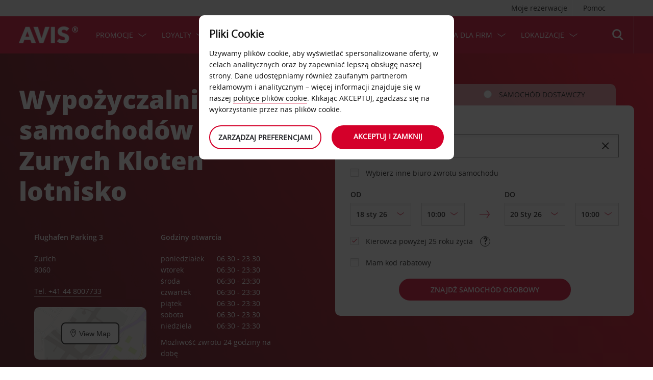

--- FILE ---
content_type: text/html;charset=UTF-8
request_url: https://www.avis.pl/oferta-avis/biura-wynajmu-samochodow/europa/szwajcaria/zurych/zurych-kloten-lotnisko
body_size: 24469
content:
<!DOCTYPE html>


<!--[if IE 7 ]><html lang="pl-PL"  class="no-js ie7 lt-ie8 lt-ie9 lt-ie10 ltr"><![endif]-->
<!--[if IE 8 ]><html lang="pl-PL"  class="no-js ie8 lt-ie9 lt-ie10 ltr"><![endif]-->
<!--[if IE 9 ]><html lang="pl-PL"  class="no-js ie9 lt-ie10 ltr"><![endif]-->
<!--[if IEMobile 7 ]><html lang="pl-PL"  class="no-js iem7 ltr"><![endif]-->
<!--[if (gt IE 9)|!(IE)|(gt IEMobile 7)|!(IEMobile) ]><!--><html lang="pl-PL"  class="no-js"><!--<![endif]-->


<html lang="pl-PL"  class="no-js">


<head>
<link rel="preload" as="image" href="https://avisassets.abgemea.com/.imaging/inspirationLarge/dam/DMS/global/homepage/inspirational/redcurrentdirect-inspirational-desktop.jpg.jpg"">

    
<script src="https://avisassets.abgemea.com/dam/custom-script/target/VisitorAPIProd-consent.js"></script>

<script src="https://avisassets.abgemea.com/dam/custom-script/target/at-consent.js"></script>

<style>
article.extra[data-sku=ADF],
.l-col--6:has(article.extra[data-sku=ADF]) {
  display: none;
}
</style>
<script>
  if(top != self || top.location != self.location)
  {
    
    top.location.href == self.location.href;
  }
</script>





  <meta http-equiv="X-UA-Compatible" content="IE=edge,chrome=1" />
  <meta charset="utf-8" />
  <meta name="description" content="Łatwiejszy wynajem samochodów na lotnisku w Zurychu dzięki Avis. Skorzystaj ze znakomitych promocji i doskonałej obsługi, rezerwując samochód w wypożyczalni na lotnisku w Zurychu na stronie internetowej Avis." />
  <meta name="author" content="Avis Car Hire" />
  <meta name="rating" content="GENERAL" />
  <meta name="robots" content="index,follow" />
  <meta name="HandheldFriendly" content="True">
  <meta name="viewport" content="width=device-width,initial-scale=1" />
  
  
    <meta name="distribution" content="GLOBAL" />
      <meta name="Content-Language" content="PL" />
  <!-- BEGIN: Smart App Banner -->




 
  <!-- END: Smart App Banner -->
  

  <title>Wypożyczalnia samochodów Zurych Kloten lotnisko - Avis </title>
  
  <!-- Begin : Canonical URL Link availability -->
  <!-- End : Canonical URL Link availability -->

  <!--[if IEMobile]>
      <meta http-equiv="cleartype" content="on">
    <![endif]-->
    
	<link rel="shortcut icon" href="https://avisassets.abgemea.com/.resources/avis-digital/img/favicons/favicon.ico" />
	<link rel="apple-touch-icon-precomposed" sizes="152x152" href="https://avisassets.abgemea.com/.resources/avis-digital/img/favicons/apple-touch-icon-152x152-precomposed.png">
	<link rel="apple-touch-icon-precomposed" sizes="144x144" href="https://avisassets.abgemea.com/.resources/avis-digital/img/favicons/apple-touch-icon-144x144-precomposed.png">
	<link rel="apple-touch-icon-precomposed" sizes="120x120" href="https://avisassets.abgemea.com/.resources/avis-digital/img/favicons/apple-touch-icon-120x120-precomposed.png">
	<link rel="apple-touch-icon-precomposed" sizes="114x114" href="https://avisassets.abgemea.com/.resources/avis-digital/img/favicons/apple-touch-icon-114x114-precomposed.png">
	<link rel="apple-touch-icon-precomposed" sizes="76x76" href="https://avisassets.abgemea.com/.resources/avis-digital/img/favicons/apple-touch-icon-76x76-precomposed.png">
	<link rel="apple-touch-icon-precomposed" sizes="72x72" href="https://avisassets.abgemea.com/.resources/avis-digital/img/favicons/apple-touch-icon-72x72-precomposed.png">
	<link rel="apple-touch-icon-precomposed" sizes="57x57" href="https://avisassets.abgemea.com/.resources/avis-digital/img/favicons/apple-touch-icon-57x57-precomposed.png">
	<link rel="apple-touch-icon-precomposed" href="https://avisassets.abgemea.com/.resources/avis-digital/img/favicons/apple-touch-icon-precomposed.png">
	<meta name="msapplication-TileColor" content="#D2002A">
	<meta name="msapplication-TileImage" content="https://avisassets.abgemea.com/.resources/avis-digital/img/favicons/msapp-icon-144x144-precomposed.png">
  
  
    <!-- CZ condition for fonts support -->
    <!--[if gt IE 8]><!-->
    <!-- INCLUDE baseline baseline CSS files here in build task defined order -->
    <!--<![endif]-->

    <!-- REPEAT larger screen major breakpoint CSS files here for IE 7,8 -->
    <!--[if lt IE 9 ]>
    <link rel="stylesheet" href="https://avisassets.abgemea.com/.resources/avis-digital/css/pre-ie9-baseline.min.css" media="screen" />
    <link rel="stylesheet" href="https://avisassets.abgemea.com/.resources/avis-digital/css/pre-ie9-tablet-desktop.min.css" media="screen" />
    <![endif]-->
<!-- Globalize JS  -->
 <script src="https://avisassets.abgemea.com/.resources/avis-digital/js/lib/globalize.js"></script>
 <!-- its should come in condition based on language/domain -->
 <!-- currency format -->
 <!-- currency format -->
       
     
<script>
 var currencyFormat = {
 
   currency : {
       pattern: ["-n $","n $"],
      separator: ",",
      delimiter:  "."
   
   }
 }
</script>


 <!-- currency format -->
 
  <script src="https://avisassets.abgemea.com/.resources/avis-digital/js/lib/globalize.culture.pl-PL.js"></script>
<script>

 var culture = "pl-PL", cultureSelector ="pl-PL" ;
 

                
                Globalize.culture[culture];
                if(Globalize.cultures[culture] == undefined)
                {
                                culture = "default";
                  Globalize.culture[culture];
                  cultureSelector  = "en";
                }
               Globalize.cultureSelector = cultureSelector ;
                console.log(culture);
                
                
         


</script>
<!-- Globalize JS  -->
    <script src="https://avisassets.abgemea.com/.resources/avis-digital/js/lib/modernizr-2.6.2-custom.min.js"></script>
  
 
 
<script type="text/template" id="newTNCpop">
<div id="abg-overlay" class="newTNCpopOverlay" tabindex="-1" role="dialog" aria-labelledby="overlay-title" style="-webkit-user-select: none; -webkit-user-drag: none; -webkit-tap-highlight-color: rgba(0, 0, 0, 0); touch-action: none;">
	<div class="contentpage-overlay-mask">
		<div class="contentpage-overlay-inner">
			<div class="contentpage-overlay-bg">
				<h2 id="overlay-title">Nowe Warunki wynajmu</h2>
				<h4>Prosimy pobrać poniższy plik PDF i zapoznać się z naszymi nowymi Warunkami wynajmu.</h4>
				<a href="#" class="close-overlay">
					<i data-icon="&#xe002;" aria-label="close the terms and conditions information"></i>
					Close
				</a>
				<div class="pdf-block">
					<a target="_blank" href="https://avisassets.abgemea.com/dam">
						<img alt="pdf-icon" width="33px" height="41px" title="View/Download PDF" src="https://avisassets.abgemea.com/.resources/avis-digital/img/pdficon.png"/>
						<span>WARUNKI WYNAJMU (PDF)</span>
						<i aria-hidden="true" data-icon="&#xe004;"></i>
					</a>
				</div>
				<div class="form">
					<div class="form-row">
						<button class="submit-button" type="submit">Akceptuję<i data-icon="&#xe004;"></i></button>
						<button type="submit" class="primary-button">Nie akceptuję<i data-icon="&#xe004;"></i></button>
					</div>
				</div>
			</div>
		</div>
	</div>
</div>
</script>  
   <script>
        var ABG = window.ABG || {
            environment: 'library',
			currencyFormat: '$0,0.00',
			primaryColour: '#d4002a',
            bookingWidgetQueryUrl: 'https://secure.avis.pl/JsonProviderServlet/pl_PL',                //used for autocomplete/lookahead
            bookingWidgetMultiBrandQueryUrl:  'https://secure.avis.pl/JsonProviderServlet/pl_PL' ,
        	isCaptchaEnabled : false,
            highres : Modernizr.highres ? true : false,
            clickTouch : Modernizr.touch ? 'tap' : 'click',
            breakpoints : {
                mobile : "(max-width: 580px)",
                tablet : "(min-width: 581px)",
                desktop : "(min-width: 959px)"
            },
      fccAwdNumFlag :false,
      dateText : ["Date"],
	 enableDomesticOffer: false,
            //container for form validation, data is added through HTML source
            validation : {
    
            },
    
            errorMessages : {
        beyondMaxRentalMsg :["Rental date selected is more than max rental days"],
               delDateGreater:["Przepraszamy, wybrana data dostawy/odbioru nie może przypadać po dacie odbioru/zwrotu. Prosimy sprawdzić i spróbować jeszcze raz."],
        delTimeGreater:["Przepraszamy, wybrany przedział czasowy dostawy/odbioru nie może przypadać po czasie odbioru/zwrotu. Prosimy sprawdzić i spróbować jeszcze raz."],
            delTimeNoSlots:[""],
            choosePickup:["Prosimy wybrać punkt odbioru pojazdu."],
        chooseDrop:["Prosimy wybrać inny punkt zwrotu."],
        chooseOthrPickUp:["Prosimy wybrać swój punkt odbioru pojazdu."],
        chooseOthrDropOff:["Prosimy wybrać swój punkt zwrotu."],
        changePrice :["Prosimy zwrócić uwagę, że wybór tej godziny przedłuża Twój wynajem o jeden dzień, jako że naliczamy czas co 24 godziny. Jeśli wolisz nie płacić za dodatkowy dzień, wybierz wcześniejszą godzinę."],
        blackoutMsg:[""],
        leadTimeMsg:[""],
        incorrectWizardLength:   ["Sorry, the customer number entered is not correct. Please re-enter this number in the format: D12345"],
              modifyBooking:{
              tncNotChecked  :  ["Prosimy zaznaczyć pole potwierdzając przeczytanie i akceptację ogólnych warunków."],
              serviceError  :  [""],
              pickUpTimelt24hrs:   [""]
              },
        postcodeError:["Przepraszamy, nie znaleźliśmy żadnych wyników. Prosimy wyszukać ponownie lub zadzwonić pod numer +48 22 572 65 65."],
               loginEmailEmpty : ["Prosimy podać adres e-mail."],
                loginhidtextEmpty : ["Prosimy podać hasło."],
                 genericEmpty : ["Prosimy wypełnić to pole."],
                genericTryAgain : ["Prosimy spróbować jeszcze raz."],
                invalidEmail : ["Przepraszamy, nie udało nam się rozpoznać Twojego adresu e-mail. Prosimy spróbować ponownie, używając następującego formatu: hello@example.com"],
                invalidhidtext : ["Przepraszamy, Twój adres e-mail i hasło nie pasują do siebie. Prosimy sprawdzić i spróbować jeszcze raz."],
                emailEmpty: ["Prosimy podać adres e-mail."],
                emailInvalid: ["Prosimy podać adres e-mail w następującym formacie: hello@example.com."],
                 emailExists:["Dziękujemy, ale abonujesz już tę usługę."],
                 minAgeError:["Przepraszamy, podana data urodzenia wskazuje na wiek poniżej minimalnego dozwolonego. "],
                carRentalSearchFail : "The car search failed, please try again",
    
                hireLocationRequired : ["Prosimy wybrać punkt odbioru pojazdu. (E0003)"],
                returnLocationRequired : ["Prosimy wybrać punkt zwrotu pojazdu. (E0004)"],
                customerTypeRequired : ["Wybierz rodzaj klienta"],
                
                locationClosedDay : ["This location isn't open on the day you've chosen.", "Select another day"],
                locationClosedTime : ["Przepraszamy, nie będzie nas tutaj. Prosimy wybrać inny termin.  "],
    
                locationTimeInThePast : [""],
    
                locationNotOpen : "This location isn't open on this day.",
                locationSelectAnother : "Select another day or pick up point.",
                invalidBookingNumber: 'The booking number you entered isn�t a recognised format.',
                locationClosedDays:["Przepraszamy, nie będzie nas tutaj w wybranym terminie. Prosimy wybrać inny termin lub punkt."],
                nationalHolidays:["Przepraszamy, nie będzie nas tutaj o tej porze roku. Prosimy wybrać inny punkt. "],
                not24hrsupoort:["Przepraszamy, nie będzie nas tutaj kiedy wrócisz. Prosimy wybrać inny termin lub punkt."],
                support24hr:["Przepraszamy, nie będzie nas tutaj, ale możesz zwrócić swój pojazd pozostawiając kluczyki w sejfie."],
                dropoffLocationClosedDay:["Przepraszamy, nie będzie nas tutaj kiedy wrócisz. Prosimy wybrać inny termin lub punkt. "],
                tableMessage : "Przepraszamy, nie mamy żadnych dostępnych samochodów odpowiadających Twojej podróży. Prosimy wybrać inną ofertę lub zadzwonić pod numer +48 22 572 65 65.",
        AWDValidate: ["Przepraszamy, nie udało nam się rozpoznać Twojego numeru Avis Worldwide Discount (AWD). Prosimy wpisać go ponownie w formacie D123456."],
                wizNumber :["Przepraszamy, wpisany numer klienta jest nieprawidłowy. Prosimy wpisać numer ponownie w formacie '3ZZ33Z'. "],
                surName : [""],
                wizNumberBck : ["Przepraszamy, Twoje nazwisko nie odpowiada danym z profilu klienta. Prosimy sprawdzić i spróbować jeszcze raz. (ES214)"],
                surNameBck : ["Przepraszamy, Twoje nazwisko nie odpowiada danym z profilu klienta. Prosimy sprawdzić i spróbować jeszcze raz. (ES214)"],
        surNameNull : ["Please enter your surname."],
        billingDetails: {
          companyName : ["Przepraszamy, nie udało nam się rozpoznać tej firmy. Prosimy spróbować ponownie, używając liter, cyfr i spacji."],
          address : ["Przepraszamy, nie udało nam się rozpoznać tego adresu. Prosimy spróbować ponownie, używając liter, cyfr, spacji i następujących znaków: - # . , ; : ‘ ° &()/."],
          city : ["Przepraszamy, nie udało nam się rozpoznać tego punktu. Prosimy spróbować ponownie, używając znaków A-Z, a-z, 1-9, spacji i znaków - # . ; ‘ & / . ( )."],
          postCode : ["Przepraszamy, nie udało nam się rozpoznać tego numeru kodu pocztowego. Prosimy spróbować ponownie, używając liter, cyfr i spacji."],
          county : ["Przepraszamy, nie udało nam się rozpoznać tego kraju. Prosimy spróbować ponownie, używając liter, cyfr i spacji."],
          clendarMsg :["Prosimy przejść na stronę <a href='/oferta-avis/uslugi-wynajmu-samochodow/srednioterminowy-wynajem-samochodu'>Avis Flex</a>, aby zarezerować pojazd na dłużej niż <span> 90</span> dni "]
        },
        billingDetailsMandate:{        
          address : ["Prosimy podać pierwszy wiersz adresu."],
          city : ["Prosimy podać miejscowość."],
          postCode : ["Prosimy podać swój kod pocztowy. Jeśli Twój adres nie ma kodu pocztowego, prosimy w polu kodu pocztowego wpisać XXX-XXX."]
        }
            },
    driverDOB: {
			dobText : "PODAJ DATĘ URODZENIA KIEROWCY",
			dd : "DD",
			mm : "MM",  
			yyyy : "RRRR", 
			errorMsg : "Podaj datę urodzenia kierowcy",
			monthNames : " styczeń luty marzec kwiecień maj czerwiec lipiec sierpień wrzesień październik listopad grudzień"
		},
            urls : {
        shopURL: 'https://secure.avis.pl',
        baseURL: 'https://www.avis.pl',
                basePath  :'https://www.avis.pl',
        tealiumURL: '//tags.tiqcdn.com/utag/avisbudgetgroup/avis/prod/utag.js',
            contextPath: '',
                contextPathLocal : '',
        contextPathLocale : 'pl_PL',
                carRentalSearch : 'https://secure.avis.pl/JsonProviderServlet/pl_PL', //used for autocomplete/lookahead
                locationGeoSearch : 'https://avisassets.abgemea.com/.resources/htmlTemplates/stubs/station-results.json', //used for geolocation requests on m.m.19
                homePageMobile : 'https://avisassets.abgemea.com/.resources/htmlTemplates/pages/P_D_03_home-page/index.shtml?device=mobile', // Replace with production homepage url
                 mapPageMobile :  'https://secure.avis.pl/proximity-map?device=mobile', // Replace with production mobile map view page url
                    billingLocationSearch : 'https://secure.avis.pl/JsonProviderServlet/pl_PL?requestType=addr-search', //used for payment lookahead
                deliveryLocationSearch : 'https://avisassets.abgemea.com/.resources/htmlTemplates/stubs/m_d_30_extras-delivery-location-search.json', //used for delivery postcode/address lookahead
                  youngDriverSurcharge : 'https://secure.avis.pl/JsonProviderServlet/pl_PL?requestType=youngDriverSurcharge',
                    newsletterSignup: 'https://secure.avis.pl/JsonProviderServlet/pl_PL?requestType=newsletter',
                    newsletterSubscribe: 'https://secure.avis.pl/JsonProviderServlet/pl_PL?requestType=newsletterSubscribe',
                      forgothidtext: 'https://secure.avis.pl/JsonProviderServlet/pl_PL?requestType=forgothidtext',
        privacyTermsAjax :'https://secure.avis.pl/JsonProviderServlet/pl_PL',
          deliveryCollectionLoc : 'https://secure.avis.pl/JsonProviderServlet/pl_PL?requestType=dnc',
            resendEmail: 'https://secure.avis.pl/JsonProviderServlet/pl_PL?requestType=resendmail',
              fcc:'https://secure.avis.pl/JsonProviderServlet/pl_PL?requestType=fcc',
              avisPreferredURL: "avisPreferred",
              avisBasicURL: "avisBasic",
              bingMapURL:'https://www.bing.com/api/maps/mapcontrol?callback=GetMap&branch=release'
            },
    
            extras :  {
                childSeatInPackageID :  'child-seat-in-package'
            },
    
            map : {
                credentials : 'Ajw7IfaSsJGGljeccmtYvvBTgb6_uEk3QqBr7XMZ8qwxcImKMPB9yZziOj1Gvo-0', // Replace with the genuine AVIS key, as this key is trial only which expries on 11/17/2013
                defaults : { // Tailor these details per region as commented out below
                  // language : 'pl-PL',
                  //  latitude : 54.524270,
                  //   longitude : -4.130859,
                  //   zoom: 5
    
                    // GERMANY
                    // language : 'de-DE',
                    // latitude : 51.301557,
                    // longitude : 10.390625,
                    // zoom: 6
    
                    // SPAIN
                     language : 'pl-PL',
                     latitude : 52.52427,
                       longitude : -4.130859,
                      zoom: 5.0
                       
                  // language : 'es-ES',
                           // latitude : 40.294349,
                       //longitude : -3.847656,
                       //zoom: 6  
                       
                       
                       
                    // FRANCE
                    // language : 'fr-FR',
                    // latitude : 46.511768,
                    // longitude : 1.997070,
                    // zoom: 6
    
                    // ITALY
                    // language : 'it-IT',
                    // latitude : 42.599750,
                    // longitude : 12.038574,
                    // zoom: 5
                },
                pins : {
                    station : {
                        path : 'https://avisassets.abgemea.com/.resources/avis-digital/img/icons/station-pin.png',
                        height : 36,
                        width : 36,
                        anchorOffsetX: 18,
                        anchorOffsetY: 18
                    },
                    stationActive : {
                        path : 'https://avisassets.abgemea.com/.resources/avis-digital/img/icons/station-active-pin.png',
                        height : 31,
                        width : 24,
                        anchorOffsetX: 16,
                        anchorOffsetY: 27
                    },
                    user : {
                        path : 'https://avisassets.abgemea.com/.resources/avis-digital/img/icons/user-pin.png',
                        height : 36,
                        width : 36,
                        anchorOffsetX: 18,
                        anchorOffsetY: 18
                    }
                }
            },
    
            userSession : {
          sessionTime : 15, //mins
          sessionBufferTime : 5, //mins
        rentalDays : 2
            },
    
            calendar : {
    
                startDayOffset : 0, // from today, dont change this value..
        tDateOffset : 1, // this value should be configurable
        
                defaultDayRange : 2,                 
                maxRentalPeriod : 90,
                datePickerMsgBefore:'A maximum of',
		datePickerMsgAfter:'rental day(s) allowed',
		longMinDays		: 31,
                enableLongHire  : false,
    
                mobileMonths : 1,
    
                tabletMonths : 2,
    
                desktopMonths : 3,
            datePickup : true,
             dateDrop : true,
                extraDayThreshold : 0, // 15, 30, 45, 100 (use 100 for full hour comparing 24 hr time subtraction)
                dayNamesShort :Globalize.cultures[culture].calendars.standard.days.namesShort,
                dayNamesMid :Globalize.cultures[culture].calendars.standard.days.namesAbbr,
                dayNamesLong :Globalize.cultures[culture].calendars.standard.days.names, 
                monthNamesShort :Globalize.cultures[culture].calendars.standard.months.namesAbbr,
                monthNamesLong : Globalize.cultures[culture].calendars.standard.months.names,
                isSiteRTL : false
            }
    
            ,isMobile :  false,
      searchIp : false,
      keyUpDelay : 400,
            dayRental : "Dni wynajmu",
      dayRentals :"dni wynajmu",
      prevText :"cofnij",
      calenMonths : "miesięcy",
      nextText: "Dalej",
      mapScrollPickup : true,
            mapScrolldrop : true,
      bookingPagination : "6",
           awdPopUp:false,
           bannerHidden:15 ,      
      flow:'false',
      homePageFlag:false,
      pickUp :"ODBIÓR",
      returnLabel :"ZWROT",
      startDate :"DATA WYNAJMU",
      returnDate :"DATA ZWROTU",
      errorE0016 : "",
      mapLoad : "false",
      checkPopUpMsgEnable : false,
	  included : "Included",
	  isDeepLinking : true,
      isPartnerSite : false
        }
    
    </script>
    <link rel="stylesheet" href="https://avisassets.abgemea.com/.resources/avis-pattern-library/ui/public/css/scaffold.min.css?v=202601160215590349"/>
    <link rel="stylesheet" href="https://avisassets.abgemea.com/.resources/avis-pattern-library/ui/public/css/avis.min.css?v=202302071409370173" class="brand-stylesheet">
    <link rel="stylesheet" href="https://avisassets.abgemea.com/.resources/avis-pattern-library/ui/public/css/app.min.css?v=202302071409370173" defer>
</head>


<body class="branch-location content-page booking-flow-session" onpageshow="hideloader()" >












































    <script type="text/javascript" language="javascript">
      var utag_data = {
 
  "dlError" : [ "not_set" ],
  "pi_accountType" : "",
  "pi_awdPresentFlag" : "false",
  "pi_bi_sncfMarketingOptinOutcome" : "",
  "pi_bookingCountry" : "pl",
  "pi_brand" : "avis",
  "pi_brandAndCountry" : "avis|pl",
  "pi_carOfferedFlag" : "",
  "pi_cms" : "07",
  "pi_currencyCode" : "",
  "pi_customerAuthenticated" : "false",
  "pi_customerCountryResidence" : "",
  "pi_customerIsClubcard" : "",
  "pi_customerIsPreferred" : "",
  "pi_customerRentals" : "0",
  "pi_customerSegment" : "guest",
  "pi_customerWizardNumber" : "",
  "pi_discountCard" : null,
  "pi_domain" : "www.avis.pl",
  "pi_errorCode" : "",
  "pi_errorMessage" : "",
  "pi_errorMessageEng" : "",
  "pi_iata" : "",
  "pi_language" : "pl",
  "pi_loyaltyCard" : null,
  "pi_membershipNumber" : "",
  "pi_modeOfPayment" : "",
  "pi_newsLetterOptInStatus" : null,
  "pi_pageName" : "drive-avis:locations:europe:switzerland:zurich:zuerich-kloten-airport",
  "pi_pageReadingOrientation" : "left_to_right",
  "pi_pageType" : "location_module_i18n_page",
  "pi_pageUrlNoPii" : "https://www.avis.pl/oferta-avis/biura-wynajmu-samochodow/europa/szwajcaria/zurych/zurych-kloten-lotnisko",
  "pi_platform" : "web",
  "pi_preferredSignUpOutcome" : null,
  "pi_previousPageName" : "",
  "pi_priceFrom" : null,
  "pi_release" : "11052023",
  "pi_sfmcTriggerName" : null,
  "pi_sfmc_SubscriptionID" : null,
  "pi_siteSearchResults" : "",
  "pi_siteSearchTerm" : "",
  "pi_siteWideBrand" : "",
  "pi_uppAvisPreferredClicked" : "",
  "pi_uppAvisPreferredShown" : "",
  "pi_uppBookingFlowGUID" : "",
  "pi_uppCustomerCountryResidence" : "",
  "pi_uppInternalSiteName" : "",
  "pi_uppLanguageBrowser" : "",
  "pi_uppSiteDomain" : "",
  "pi_uppSiteGUID" : "",
  "pi_uppSiteName" : "",
  "pi_uppSiteSegment" : "",
  "pi_vanOfferedFlag" : "",
  "pi_websiteType" : "corporate"
 
,
                  bookingCountry : "pl",
                  domain : "www.avis.pl",
                  language : "pl",
                  brandAndCountry : "avis|pl",
                  pageName : "drive-avis:locations:europe:switzerland:zurich:zuerich-kloten-airport",
                  cms : "",
                  pageType : "location_module_i18n_page",
                  ipAddress : "",
                  rentalType : "",
                  sfmc_SubscriptionID : "",
                  sfmcTriggerName : "",
                  brands : [],
                  app_download_booking_confirmation_click : "",
                  join_preferred_booking_confirmation_click : "",
                  app_download_MMB_click : "",
                  join_preferred_MMB_click : "",
                  selectedVehicleFleetType : "",
                  previous_page_name : ""
          
         }
    </script>
  	
  
<script type="text/javascript">

</script>
	



	
	
	
	<input type="hidden" id="user-login-status" name="user-login-status" value="false">
	<!--  -->

	
   <div class="site-wrapper ">



<header class="header">


   


  <div class="header__row">
    <div class="l-container l-container--12">
      <div class="l-col l-col--12">
    <div class="header__row">
        <div class="l-container l-container--12">
            <div class="l-col l-col--12">

<nav class="supplementary-navigation supplementary-navigation--minor hide-on-mobile">
    <ul class="supplementary-navigation__list">
        <li class="supplementary-navigation__item supplementary-navigation__item--has-flyout" id="supp_nav_help_item">
                <a href="#" class="supplementary-navigation__link supp_nav_help" id="supp_nav_help">Pomoc</a>
            
            <div class="supplementary-navigation__flyout supplementary-navigation__flyout--columns" id="supp_nav_help_flyout">
                <div class="supplementary-navigation__flyout-col">
                    <h3>Kontakt</h3>
                    <div class="reference-list reference-list--no-columns">
                        <dl class="reference-list__container">
                                    <dt class="reference-list__heading">Rezerwacja</dt>
                                    <dd class="reference-list__value">(+48) 22 572 65 65​​​​​​​</dd>
                                    <dt class="reference-list__heading">Obsługa klienta</dt>
                                    <dd class="reference-list__value">(+48) 22 572 65 20</dd>
                        </dl>
                            <div class="cta-toolbar"><a class="cta cta--tertiary" href="/skontaktuj-sie-z-nami">Wszystkie dane kontaktowe</a></div>
                    </div>
                </div>
                    <div class="supplementary-navigation__flyout-col">
                            <h3>Często zadawane pytania</h3>
                            <h4>Masz pytanie?</h4>
                            <p>Aby oszczędzić Ci rozmów telefonicznych, stworzyliśmy listę odpowiedzi na najbardziej popularne pytania dotyczące wynajmu samochodów. Znajdziesz je w sekcji FAQ.</p>
                            <div class="cta-toolbar"><a class="cta cta--tertiary"  href="/czesto-zadawane-pytania">Znajdź odpowiedź</a></div>
                    </div>
            </div> 
        </li>
    </ul>
</nav>

<nav class="supplementary-navigation supplementary-navigation--minor hide-on-mobile">
    <ul class="supplementary-navigation__list">
        <li class="supplementary-navigation__item supplementary-navigation__item--has-flyout" id="supp_nav_booking_item">
          <a href="#" class="supplementary-navigation__link supp_nav_booking" id="supp_nav_booking">Moje rezerwacje</a>
          <div class="supplementary-navigation__flyout" id="supp_nav_booking_flyout">
            <form class="standard-form" action="/twoj-avis/zarzadzaj-rezerwacja" novalidate="novalidate" autocomplete="off">
              <div class="standard-form__row">
                <label class="standard-form__label" for="booking-number">Numer rezerwacji: *</label>
                <input type="text" class="standard-form__input" name="InputBookingNumber" id="InputBookingNumber"
                    maxlength="14" data-rule-pattern="([0-9]{4}-[0-9]{4}-[A-Za-z]{2}-[0-9]{1})|([0-9]{4}[0-9]{4}[A-Za-z]{2}[0-9]{1})"
                    data-msg-pattern="Sorry, we do not recognise your booking reference number. Please try again, using this format: 1234-5678-AA-9."
                    required="" onblur= "ValidateInputNumber();">
					<i id="input-booking-tick" class="icon icon--tick-circled"></i>
					<label id="InputBookingNumber-error" class="error_bookings" for="InputBookingNumber"></label>
              </div>
              <div class="standard-form__row">
                <label class="standard-form__label" for="booking-surname">Twoja nazwisko: *</label>
                <input type="text" class="standard-form__input" name="InputSurname" id="InputSurname" maxlength="65" required="" onblur = "ValidateSurname();"/>
				<i id="input-surname-tick" class="icon icon--tick-circled"></i>
				 <label id="InputSurname-error" class="error_bookings" for="InputSurname"></label>
              </div>
              <div class="standard-form__row">
                <label class="standard-form__label" for="booking-email">Adres e-mail *</label>
                <input type="email" class="standard-form__input" name="InputEmailAddress" id="InputEmailAddress" maxlength="65"
                    required="" data-msg="Podaj adres e-mail" data-msg-email="Przepraszamy, nasz system nie rozpoznał tego adresu e-mail. Spróbuj ponownie w następującym formacie: witaj@przyklad.com" onblur="ValidateBookingEmail();">
					<i id="input-emailAddress-tick" class="icon icon--tick-circled"></i>
					<label id="InputEmailAddress-error" class="error_bookings" for="InputEmailAddress"></label>
              </div>
              <div class="standard-form__actions">
                <button type="submit" id="findbook_btn" class="standard-form__submit">Znajdź rezerwację</button>
                <a class="standard-form__submit standard-form__submit--tertiary" href="/twoj-avis/zarzadzaj-rezerwacja/pobierz-fakture">Poproś o fakturę za wynajem</a>
              </div>
            </form>
          </div>
        </li>
    </ul>
</nav>
            </div>
        </div>
    </div>


   </div>
    </div>
  </div>
  <div class="header__row header__row--main" >
    <div class="l-container l-container--12">
      <div class="l-col l-col--12">


<a href="https://www.avis.pl/" class="header__logo">
    <img src="/dam/jcr:be79c2d7-0ff1-4bb3-9d73-a0e63cfa8197/avis-white-logo" alt="">
</a>
    


    

    <nav class="primary-navigation" id="hamburger_menu_nav">
        <button class="primary-navigation__toggle" aria-label="Toggle Menu">
            <i class="icon icon--hamburger hambergur--menu"  id="hamburger_menu" aria-hidden="true"></i>
            <span class="supplementary-navigation__link__userText">Menu</span>
        </button>



<ul class="primary-navigation__list" id="hamberger_primary_nav_list">


                <li class="primary-navigation__item primary-navigation__item--has-mega-menu">



<a class="primary-navigation__link"
>
    PROMOCJE 
</a>


<div class="primary-navigation__mega-menu">
    <ul class="l-container l-container--1-section">
        <li class="primary-navigation__mega-menu__item mobile-only">
          <button class="primary-navigation__mega-menu__link primary-navigation__mega-menu__link--back" onclick="back_button()">
		   	Wróć
          </button>
        </li>


    <li class="primary-navigation__mega-menu__column">

 <ul class="primary-navigation__mega-menu__list">

<li class="primary-navigation__mega-menu__item">
    <a class="primary-navigation__mega-menu__link"  href="https://www.avis.pl/promocje-na-wynajem-samochodow">
      Zobacz wszystkie promocje
    </a>
</li>

<li class="primary-navigation__mega-menu__item">
    <a class="primary-navigation__mega-menu__link"  href="https://www.avis.pl/promocje-na-wynajem-samochodow/partnerzy">
      Partnerzy Avis
    </a>
</li>

<li class="primary-navigation__mega-menu__item">
    <a class="primary-navigation__mega-menu__link"  href="https://www.avis.pl/oferta-avis/biura-wynajmu-samochodow/europa/wlochy">
      Odkryj piękno Włoch z Avis i zaoszczędź do 20 % na wynajmie 
    </a>
</li>
     </ul>  </li>





     <!-- Search Form -->
    </ul>
</div>
                </li>


                <li class="primary-navigation__item primary-navigation__item--has-mega-menu">



<a class="primary-navigation__link"
>
    Loyalty
</a>


<div class="primary-navigation__mega-menu">
    <ul class="l-container l-container--1-section">
        <li class="primary-navigation__mega-menu__item mobile-only">
          <button class="primary-navigation__mega-menu__link primary-navigation__mega-menu__link--back" onclick="back_button()">
		   	Wróć
          </button>
        </li>


    <li class="primary-navigation__mega-menu__column">

 <ul class="primary-navigation__mega-menu__list">

<li class="primary-navigation__mega-menu__item">
    <a class="primary-navigation__mega-menu__link"  href="https://www.avis.pl/twoj-avis/avis-program-lojalnosciowy">
      Bezpłatny program lojalnościowy Avis Preferred
    </a>
</li>
     </ul>  </li>





     <!-- Search Form -->
    </ul>
</div>
                </li>


                <li class="primary-navigation__item primary-navigation__item--has-mega-menu">



<a class="primary-navigation__link"
>
    Usługi samoobsługowe
</a>


<div class="primary-navigation__mega-menu">
    <ul class="l-container l-container--1-section">
        <li class="primary-navigation__mega-menu__item mobile-only">
          <button class="primary-navigation__mega-menu__link primary-navigation__mega-menu__link--back" onclick="back_button()">
		   	Wróć
          </button>
        </li>


    <li class="primary-navigation__mega-menu__column">

 <ul class="primary-navigation__mega-menu__list">

<li class="primary-navigation__mega-menu__item">
    <a class="primary-navigation__mega-menu__link" target="_blank" href="https://www.avis.pl/twoj-avis/avis-self-service">
      Kiosk samoobsługowy
    </a>
</li>

<li class="primary-navigation__mega-menu__item">
    <a class="primary-navigation__mega-menu__link" target="_blank" href="https://www.avis.pl/oferta-avis/mobilne-aplikacje-avis">
      Aplikacja Avis
    </a>
</li>

<li class="primary-navigation__mega-menu__item">
    <a class="primary-navigation__mega-menu__link"  href="https://www.avis.pl/twoj-avis/avisquickpass">
      QuickPass
    </a>
</li>
     </ul>  </li>





     <!-- Search Form -->
    </ul>
</div>
                </li>


                <li class="primary-navigation__item primary-navigation__item--has-mega-menu">



<a class="primary-navigation__link"
>
    Flota 
</a>


<div class="primary-navigation__mega-menu">
    <ul class="l-container l-container--1-section">
        <li class="primary-navigation__mega-menu__item mobile-only">
          <button class="primary-navigation__mega-menu__link primary-navigation__mega-menu__link--back" onclick="back_button()">
		   	Wróć
          </button>
        </li>


    <li class="primary-navigation__mega-menu__column">

 <ul class="primary-navigation__mega-menu__list">

<li class="primary-navigation__mega-menu__item">
    <a class="primary-navigation__mega-menu__link" target="_blank" href="https://www.avis.pl/wypo%C5%BCyczalnia-samochod%C3%B3w">
      Wynajem z bezpłatnym anulowaniem
    </a>
</li>

<li class="primary-navigation__mega-menu__item">
    <a class="primary-navigation__mega-menu__link"  href="https://www.avis.pl/oferta-avis/flota/polska-flota">
      Polska flota
    </a>
</li>

<li class="primary-navigation__mega-menu__item">
    <a class="primary-navigation__mega-menu__link"  href="https://www.avis.pl/oferta-avis/flota/samochody-dostawcze">
      Samochody dostawcze
    </a>
</li>

<li class="primary-navigation__mega-menu__item">
    <a class="primary-navigation__mega-menu__link"  href="https://www.avis.pl/oferta-avis/flota/select-series">
      Avis Select Series
    </a>
</li>

<li class="primary-navigation__mega-menu__item">
    <a class="primary-navigation__mega-menu__link"  href="/avis-PL/pl_PL/oferta-avis/flota/prestige">
      Avis Prestige
    </a>
</li>
     </ul>  </li>





     <!-- Search Form -->
    </ul>
</div>
                </li>


                <li class="primary-navigation__item primary-navigation__item--has-mega-menu">



<a class="primary-navigation__link"
>
    Dodatki
</a>


<div class="primary-navigation__mega-menu">
    <ul class="l-container l-container--1-section">
        <li class="primary-navigation__mega-menu__item mobile-only">
          <button class="primary-navigation__mega-menu__link primary-navigation__mega-menu__link--back" onclick="back_button()">
		   	Wróć
          </button>
        </li>


    <li class="primary-navigation__mega-menu__column">

 <ul class="primary-navigation__mega-menu__list">

<li class="primary-navigation__mega-menu__item">
    <a class="primary-navigation__mega-menu__link"  href="https://www.avis.pl/oferta-avis">
      Oferta Avis
    </a>
</li>

<li class="primary-navigation__mega-menu__item">
    <a class="primary-navigation__mega-menu__link"  href="https://www.avis.pl/oferta-avis/dodatki-do-wynajmowanych-samochodow">
      Produkty dodatkowe
    </a>
</li>

<li class="primary-navigation__mega-menu__item">
    <a class="primary-navigation__mega-menu__link"  href="https://www.avis.pl/oferta-avis/uslugi-wynajmu-samochodow">
      Usługi wypożyczania samochodów
    </a>
</li>

<li class="primary-navigation__mega-menu__item">
    <a class="primary-navigation__mega-menu__link"  href="https://www.avis.pl/oferta-avis/auto-zastepcze">
      Auto zastępcze
    </a>
</li>

<li class="primary-navigation__mega-menu__item">
    <a class="primary-navigation__mega-menu__link"  href="https://www.avis.pl/oferta-avis/uslugi-wynajmu-samochodow/dodatkowa-ochrona">
      Dodatkowa ochrona ubezpieczeniowa
    </a>
</li>

<li class="primary-navigation__mega-menu__item">
    <a class="primary-navigation__mega-menu__link"  href="/avis-PL/pl_PL/oferta-avis/dodatki-do-wynajmowanych-samochodow/avis-inclusive-202001">
      Avis Inclusive
    </a>
</li>

<li class="primary-navigation__mega-menu__item">
    <a class="primary-navigation__mega-menu__link"  href="https://www.avis.pl/twoj-avis/zarzadzaj-rezerwacja/pobierz-fakture">
      Pobierz fakturę
    </a>
</li>
     </ul>  </li>





     <!-- Search Form -->
    </ul>
</div>
                </li>


                <li class="primary-navigation__item primary-navigation__item--has-mega-menu">



<a class="primary-navigation__link"
>
    OFERTA DLA FIRM
</a>


<div class="primary-navigation__mega-menu">
    <ul class="l-container l-container--1-section">
        <li class="primary-navigation__mega-menu__item mobile-only">
          <button class="primary-navigation__mega-menu__link primary-navigation__mega-menu__link--back" onclick="back_button()">
		   	Wróć
          </button>
        </li>


    <li class="primary-navigation__mega-menu__column">

 <ul class="primary-navigation__mega-menu__list">

<li class="primary-navigation__mega-menu__item">
    <a class="primary-navigation__mega-menu__link"  href="https://www.avis.pl/oferta-dla-firm/klienci-biznesowi">
      Wynajem samochodów firmowych
    </a>
</li>

<li class="primary-navigation__mega-menu__item">
    <a class="primary-navigation__mega-menu__link"  href="/avis-PL/pl_PL/oferta-avis/uslugi-wynajmu-samochodow/srednioterminowy-wynajem-samochodu">
      Wynajem średnioterminowy Avis Flex 
    </a>
</li>

<li class="primary-navigation__mega-menu__item">
    <a class="primary-navigation__mega-menu__link"  href="https://www.avis.pl/oferta-avis/uslugi-wynajmu-samochodow/dlugoterminowy-wynajem-samochodu">
      Wynajem długoterminowy Avis Flex Plus
    </a>
</li>

<li class="primary-navigation__mega-menu__item">
    <a class="primary-navigation__mega-menu__link"  href="https://www.avis.pl/poproś-o-oddzwonienie">
      Złóż zapytanie
    </a>
</li>
     </ul>  </li>





     <!-- Search Form -->
    </ul>
</div>
                </li>


                <li class="primary-navigation__item primary-navigation__item--has-mega-menu">



<a class="primary-navigation__link"
>
    Lokalizacje
</a>


<div class="primary-navigation__mega-menu">
    <ul class="l-container l-container--6-sections">
        <li class="primary-navigation__mega-menu__item mobile-only">
          <button class="primary-navigation__mega-menu__link primary-navigation__mega-menu__link--back" onclick="back_button()">
		   	Wróć
          </button>
        </li>


    <li class="primary-navigation__mega-menu__column">
  <h3 class="primary-navigation__mega-menu__heading">Zobacz wszytkie lokalizacje</h3>

 <ul class="primary-navigation__mega-menu__list">

<li class="primary-navigation__mega-menu__item">
    <a class="primary-navigation__mega-menu__link"  href="/oferta-avis/biura-wynajmu-samochodow/europa">
      Wynajem w Europie
    </a>
</li>

<li class="primary-navigation__mega-menu__item">
    <a class="primary-navigation__mega-menu__link"  href="/oferta-avis/biura-wynajmu-samochodow">
      Zobacz wszystkie stacje
    </a>
</li>
     </ul>  </li>



<li class="primary-navigation__mega-menu__column">
  <h3 class="primary-navigation__mega-menu__heading">Najpopularniejsze polskie lotniska</h3>

 <ul class="primary-navigation__mega-menu__list">

<li class="primary-navigation__mega-menu__item">
    <a class="primary-navigation__mega-menu__link"  href="/oferta-avis/biura-wynajmu-samochodow/europa/polska/krakow/krakow-balice-lotnisko-miedzynarodowe">
      LOTNISKO KRAKÓW 
    </a>
</li>

<li class="primary-navigation__mega-menu__item">
    <a class="primary-navigation__mega-menu__link"  href="/oferta-avis/biura-wynajmu-samochodow/europa/polska/gdansk/gdansk-lotnisko-miedzynarodowe">
      LOTNISKO GDAŃSK 
    </a>
</li>

<li class="primary-navigation__mega-menu__item">
    <a class="primary-navigation__mega-menu__link"  href="/oferta-avis/biura-wynajmu-samochodow/europa/polska/wroclaw/wroclaw-lotnisko">
      LOTNISKO WROCŁAW 
    </a>
</li>

<li class="primary-navigation__mega-menu__item">
    <a class="primary-navigation__mega-menu__link"  href="/oferta-avis/biura-wynajmu-samochodow/europa/polska/poznan/poznan-lotnisko-miedzynarodowe-lawica">
      LOTNISKO POZNAŃ 
    </a>
</li>

<li class="primary-navigation__mega-menu__item">
    <a class="primary-navigation__mega-menu__link"  href="/oferta-avis/biura-wynajmu-samochodow/europa/polska/katowice/katowice-lotnisko-miedzynarodowe">
      Lotnisko Katowice
    </a>
</li>

<li class="primary-navigation__mega-menu__item">
    <a class="primary-navigation__mega-menu__link"  href="/oferta-avis/biura-wynajmu-samochodow/europa/polska/warszawa/warszawa-lotnisko-modlin">
      Lotnisko Modlin
    </a>
</li>
     </ul>  </li>



<li class="primary-navigation__mega-menu__column">
  <h3 class="primary-navigation__mega-menu__heading">Najpopularniejsze polskie biura wynajmu</h3>

 <ul class="primary-navigation__mega-menu__list">

<li class="primary-navigation__mega-menu__item">
    <a class="primary-navigation__mega-menu__link"  href="/oferta-avis/biura-wynajmu-samochodow/europa/polska/warszawa">
      Warszawa
    </a>
</li>

<li class="primary-navigation__mega-menu__item">
    <a class="primary-navigation__mega-menu__link"  href="/oferta-avis/biura-wynajmu-samochodow/europa/polska/gdansk">
      Gdańsk
    </a>
</li>

<li class="primary-navigation__mega-menu__item">
    <a class="primary-navigation__mega-menu__link"  href="/oferta-avis/biura-wynajmu-samochodow/europa/polska/wroclaw">
      Wrocław
    </a>
</li>

<li class="primary-navigation__mega-menu__item">
    <a class="primary-navigation__mega-menu__link"  href="/oferta-avis/biura-wynajmu-samochodow/europa/polska/krakow">
      Kraków
    </a>
</li>

<li class="primary-navigation__mega-menu__item">
    <a class="primary-navigation__mega-menu__link"  href="/oferta-avis/biura-wynajmu-samochodow/europa/polska/poznan">
      Poznań
    </a>
</li>

<li class="primary-navigation__mega-menu__item">
    <a class="primary-navigation__mega-menu__link"  href="/oferta-avis/biura-wynajmu-samochodow/europa/polska/lodz">
      Łódź
    </a>
</li>
     </ul>  </li>



<li class="primary-navigation__mega-menu__column">
  <h3 class="primary-navigation__mega-menu__heading">Popularne lotniska</h3>

 <ul class="primary-navigation__mega-menu__list">

<li class="primary-navigation__mega-menu__item">
    <a class="primary-navigation__mega-menu__link"  href="/oferta-avis/biura-wynajmu-samochodow/europa/wlochy/katania/katania-fontanarossa-lotnisko">
      Lotnisko Katania
    </a>
</li>

<li class="primary-navigation__mega-menu__item">
    <a class="primary-navigation__mega-menu__link"  href="/oferta-avis/biura-wynajmu-samochodow/europa/hiszpania/alicante/alicante-lotnisko">
      Lotnisko Alicante
    </a>
</li>

<li class="primary-navigation__mega-menu__item">
    <a class="primary-navigation__mega-menu__link"  href="/oferta-avis/biura-wynajmu-samochodow/europa/francja/nicea/nicea-cote-dazur-lotnisko">
      Lotnisko Nicea
    </a>
</li>

<li class="primary-navigation__mega-menu__item">
    <a class="primary-navigation__mega-menu__link"  href="/oferta-avis/biura-wynajmu-samochodow/europa/wlochy/rzym/rzym-ciampino-lotnisko">
      Lotnisko Rzym
    </a>
</li>

<li class="primary-navigation__mega-menu__item">
    <a class="primary-navigation__mega-menu__link"  href="/oferta-avis/biura-wynajmu-samochodow/europa/wlochy/bergamo/mediolan-bergamo-orio-al-serio-lotnisko">
      Lotnisko Bergamo
    </a>
</li>

<li class="primary-navigation__mega-menu__item">
    <a class="primary-navigation__mega-menu__link"  href="/oferta-avis/biura-wynajmu-samochodow/europa/wlochy/piza/piza-galileo-galilei-lotnisko">
      Lotnisko Piza
    </a>
</li>
     </ul>  </li>



<li class="primary-navigation__mega-menu__column">
  <h3 class="primary-navigation__mega-menu__heading">Popularne miejsca docelowe</h3>

 <ul class="primary-navigation__mega-menu__list">

<li class="primary-navigation__mega-menu__item">
    <a class="primary-navigation__mega-menu__link"  href="/oferta-avis/biura-wynajmu-samochodow/europa/grecja/korfu">
      Korfu
    </a>
</li>

<li class="primary-navigation__mega-menu__item">
    <a class="primary-navigation__mega-menu__link"  href="/oferta-avis/biura-wynajmu-samochodow/europa/grecja/kreta">
      Kreta
    </a>
</li>

<li class="primary-navigation__mega-menu__item">
    <a class="primary-navigation__mega-menu__link"  href="/oferta-avis/biura-wynajmu-samochodow/europa/grecja/rodos">
      Rodos
    </a>
</li>

<li class="primary-navigation__mega-menu__item">
    <a class="primary-navigation__mega-menu__link"  href="/oferta-avis/biura-wynajmu-samochodow/europa/hiszpania/majorka">
      Majorca
    </a>
</li>

<li class="primary-navigation__mega-menu__item">
    <a class="primary-navigation__mega-menu__link"  href="/oferta-avis/biura-wynajmu-samochodow/europa/hiszpania/wyspy-kanaryjskie/teneryfa">
      Teneryfa
    </a>
</li>

<li class="primary-navigation__mega-menu__item">
    <a class="primary-navigation__mega-menu__link"  href="/oferta-avis/biura-wynajmu-samochodow/europa/hiszpania/barcelona">
      Barcelona
    </a>
</li>
     </ul>  </li>



<li class="primary-navigation__mega-menu__column">
  <h3 class="primary-navigation__mega-menu__heading">Popularne kraje</h3>

 <ul class="primary-navigation__mega-menu__list">

<li class="primary-navigation__mega-menu__item">
    <a class="primary-navigation__mega-menu__link"  href="/oferta-avis/biura-wynajmu-samochodow/europa/polska">
      Polska
    </a>
</li>

<li class="primary-navigation__mega-menu__item">
    <a class="primary-navigation__mega-menu__link"  href="/oferta-avis/biura-wynajmu-samochodow/europa/wlochy">
      Włochy
    </a>
</li>

<li class="primary-navigation__mega-menu__item">
    <a class="primary-navigation__mega-menu__link"  href="/oferta-avis/biura-wynajmu-samochodow/europa/francja">
      Francja
    </a>
</li>

<li class="primary-navigation__mega-menu__item">
    <a class="primary-navigation__mega-menu__link"  href="/oferta-avis/biura-wynajmu-samochodow/europa/grecja">
      Grecja
    </a>
</li>

<li class="primary-navigation__mega-menu__item">
    <a class="primary-navigation__mega-menu__link"  href="/oferta-avis/biura-wynajmu-samochodow/europa/hiszpania">
      Hiszpania
    </a>
</li>

<li class="primary-navigation__mega-menu__item">
    <a class="primary-navigation__mega-menu__link"  href="/oferta-avis/biura-wynajmu-samochodow/europa/portugalia">
      Portugalia
    </a>
</li>
     </ul>  </li>





     <!-- Search Form -->
    </ul>
</div>
                </li>

<!--   -->
 </ul>
    </nav>






<input type="hidden" id="user-login-status" name="user-login-status" value="false">
<input type="hidden" id="pagetemplate" value="locationModulei18n"/>

      <form method="post" id="logout-form" name="logout-form" novalidate action="https://secure.avis.pl/" style="display:none">
            <input type="hidden" name="require-logout" value="true" />
              <input type="hidden" name="popupShown" id="popupShown" value="NO" />
             <input type="hidden" name="coverNavIndicator" value="false-false" />
             <input type="hidden" name="fccRecg" id="fccRecg" value="false">
             <input type="hidden" name="driverDob" id="driverDob" value="">
             <input type="hidden" name="isUasorSds" id="isUasorSds" value="">
             <input type="hidden" name="bookingStep" value="" />

             <input type="hidden" name="backFlow" id="backFlow" value="false" />
              <input type="hidden" name="is-booking-page" value="true" />
                <input type="hidden" name="reference" id="reference" value=""/>
                 <input type="hidden" name="preSelSNC" id="preSelSNC" value=""/>
                 <input type="hidden" name="vehicleCategory" id="vehicleCategory" value=""/>
                 <input type="hidden" name="hideAwdNumber" id="hideAwdNumber" value=""/>
                 <input type="hidden" name="hideAwdCodeAndMessage" id="hideAwdCodeAndMessage" value=""/>
             <input type="hidden" name="pickupDateTime" id="pickupDateTime" value="" />
             <input type="hidden" name="pickupLocationFull" id="pickupLocationFull" value="" />
             <input type="hidden" name="pickupLocation" id="pickupLocation" value="" />
             <input type="hidden" name="hire-location" id="hire-location" value="" class="js-lookahead-selected-value required" />
             <input type="hidden" name="returnDateTime" id="returnDateTime" value="" />
             <input type="hidden" name="returnLocation" id="returnLocation" value="" />
             <input type="hidden" name="return-location" id="return-location" value="" />
             <input type="hidden" name="paymentIndicator" id="paymentIndicator" value="" />
             <input type="hidden" name="awdcode" id="awdcode" value="" />
             <input type="hidden" name="hiddenDob" id="hiddenDob" value="" />
            <input type="hidden" name="require-logout" value="true" />

      </form>
            
            	<div class="modal modal--init-hidden" id="sign-out-prompt">
			<div class="modal__inner modal__inner--slim">
				<div class="modal__content">
					<h3 class="modal__title">Jesteś pewien? Uwaga, wyniki wyszukiwania mogą się zmienić, jeśli wylogujesz się teraz.</h3>
					<div class="modal__options">
						<div class="modal__options__option">
							<button type="button" class="cta" data-trigger="sign-out">Wyloguj się</button>
						</div>
						<div class="modal__options__option">
							<button type="button" class="cta cta--secondary" data-trigger="close">Anuluj</button>
						</div>
					</div>
				</div>
			</div>
		</div>



<nav class="supplementary-navigation">
  <ul class="supplementary-navigation__list">


           <li class="supplementary-navigation__item supplementary-navigation__item--has-flyout" id="icon--magnifying-glass_list" >
      <button class="supplementary-navigation__link" id="supp_nav_search_icon" aria-label=">Szukaj"><i class="icon
          icon--magnifying-glass"></i>
           
          </button>
      <div class="supplementary-navigation__flyout" id="search-flyout">
        <form class="search search--inline" action="https://secure.avis.pl/site-search">
          <i class="icon icon--magnifying-glass"></i>
          <div class="search__inner">
            <input type="text" title="Przeszukaj stronę Avis…" class="search__input" id="header-site-search"
                name="header-site-search" rel="search" placeholder="Przeszukaj stronę Avis…">
          </div>
          <button class="cta search__button">Szukaj</button>
        </form>
      </div>
    </li>
<input type="hidden" name="isAbgTemplate" id="isAbgTemplate" value="false">



<input type="hidden" id="user-login-status" name="user-login-status" value="false">
<input type="hidden" id="pagetemplate" value="locationModulei18n"/>









<script>
function signout(){
  document.getElementById("modalSignOut").style.display="block";
}

function cancel(){
  document.getElementById("modalSignOut").style.display="none";
}

function buttonSignOut(){
 //
  // document.getElementById("user-login-status").value="false";
  window.location.reload();

}


</script>

<input type="hidden" id="user-login-status" name="user-login-status" value="false">

<input type="hidden" id="pagetemplate" value="locationModulei18n"/>

        

            <li class="supplementary-navigation__item supplementary-navigation__item--has-flyout hiddenLoginForm " id="user_icon_your_avis_list" style="display:none;">

                <button class="supplementary-navigation__link" id="supp_nav_user_icon" aria-label="Your Avis">
                 <span class="supplementary-navigation__link__userText">Zaloguj się</span>
                 
				<i id="user_icon_your_avis" class="icon icon--user"></i></button>

                <div class="supplementary-navigation__flyout" id="user-icon-flyout">

                    <form class="standard-form" id="loginForm" data-behaviour="login" method="POST" autocomplete="off" action='https://secure.avis.pl/oferta-avis/biura-wynajmu-samochodow/europa/szwajcaria/zurych/zurych-kloten-lotnisko' novalidate="novalidate">
                        <input type="hidden" name="require-login" value="true">
                        <input type="hidden" id="templateName" name="templateName" value="locationModulei18n">
                        <input type="hidden" name="currentPageURI" value="/oferta-avis/biura-wynajmu-samochodow/europa/szwajcaria/zurych/zurych-kloten-lotnisko">
                         <input type="hidden" name="is-booking-page" value="true" />
                         	<input type="hidden" name="reqNum" value="2"/>
                        
                        <input type="hidden" name="preSelSNC" id="preSelSNC" value=""/>
                        <input type="hidden" name="coverNavIndicator" id="coverNavIndicator" value="false-false"/>
                        <input type="hidden" name="fccRecg" id="fccRecg" value="false">
                        <input type="hidden" name="driverDob" id="driverDob" value="">
                        <input type="hidden" name="isUasorSds" id="isUasorSds" value="">
                        <input type="hidden" name="updateTncStatus" value="false" id="updateTncStatus"/>
                        <input type="hidden" name="vehicleCategory" id="vehicleCategory" value=""/>
                        <input type="hidden" name="hideAwdNumber" id="hideAwdNumber" value=""/>
                        <input type="hidden" name="hideAwdCodeAndMessage" id="hideAwdCodeAndMessage" value=""/>
                        <input type="hidden" id="isUpgradedVechileCheck" name="isUpgradedVechileCheck" value="false">
                       
                       <input type="hidden" name="fromLoginPopup"  id="fromLoginPopup" value="false" />
						<div class="loader-overlay" id="loader-overlay">
                            <div class="loader-overlay__inner" id="loading">
						        <svg class="loader-overlay__spinner" width="130px" height="150px" viewbox="0 0 66 66" xmlns="http://www.w3.org/2000/svg">
					            	<circle class="loader-overlay__spinner__path" fill="none" stroke-width="5" stroke-linecap="round" cx="33" cy="33" r="30">
						            </circle>
					        	</svg>
				            </div>
				        </div>
                        <div class="standard-form__row" id="emailBox">
                            <label class="standard-form__label" for="login-email">Adres e-mail *</label>
                            <input type="email" class="standard-form__input"
                                maxlength="65" name="login-email" id="login-email"
                                required="e" data-msg="Podaj adres e-mail"
                                data-msg-email="Przepraszamy, nasz system nie rozpoznał tego adresu e-mail. Spróbuj ponownie w następującym formacie: witaj@przyklad.com" >
								 <i id="login-email-tick" class="icon icon--tick-circled"></i> 
								<label id="login-email-error" class="error_bookings" for="login-email"></label>
								
                        </div>

                        <div class="standard-form__row" id="passwordBox">
                            <label class="standard-form__label" for="login-hidtext">Hasło  </label>
                            <input type="password" class="standard-form__input" maxlength="50" name="login-hidtext" id="login-hidtxt" required="" data-msg="Podaj swoje hasło" aria-invalid="false" >
							<i id="login-pass-tick" class="icon icon--tick-circled"></i> 
							 <label id="login-hidtxt-error-empty" class="error_bookings" for="login-hidtxt"></label>
							</div>
                        
						<div id='recaptcha1'></div>
                        <input type="hidden" id="login-captcha-response" class="captchResponse" />
                        <div class="standard-form__actions">
                            <button type="submit" class="standard-form__submit" id="loginSubmitButton">Zaloguj się</button>
                            <button id="forgotdetails" class="standard-form__submit standard-form__submit--tertiary">Nie pamiętasz szczegółów?</button>
                        </div>
                    </form>

                    <form class="standard-form standard-form--init-hidden" data-behaviour="forgotten-password" novalidate="novalidate">
                        <input type="hidden" name="fromLoginPopup" id="fromLoginPopup" value="false" />
                        <div class="login-error"></div>
                        <div class="standard-form__row">
                            <label class="standard-form__label" for="forgotten-email">Adres e-mail *</label>
                            <input type="email" class="standard-form__input" maxlength="65" name="forgotten-hidtext-email" id="forgotten-hidtext-email" required="" data-msg="Podaj adres e-mail"
                            data-msg-email="Przepraszamy, nasz system nie rozpoznał tego adresu e-mail. Spróbuj ponownie w następującym formacie: witaj@przyklad.com">
							<i id="login-reset-pass-tick" class="icon icon--tick-circled"></i>
							 <label id="forgotten-hidtext-email-error-empty" class="error_bookings" for="forgotten-hidtext-email"></label>
                        </div>
                        <div class="standard-form__actions">
                            <button type="submit" class="standard-form__submit" id="resetpassword">Zresetuj hasło</button>
                            <button class="standard-form__submit standard-form__submit--tertiary cancel-forgot_details">Anuluj przywracanie danych logowania</button>
                        </div>
                    </form>
                    <div class="standard-form__actions">
                     <a href="https://secure.avis.pl/signUp" class="cta cta--secondary">
                        UTWÓRZ KONTO BEZPŁATNIE
                     </a>
                    <a 
                            href="https://www.avis.pl/twoj-avis/avis-program-lojalnosciowy"
 class="cta cta--tertiary">
                       Informacje o Avis Preferred
                    </a>
                    </div>
                </div>
            </li>

      

			<li class="supplementary-navigation__item supplementary-navigation__item--has-flyout hiddenLoggedinContent" id="youravis" style="display:none;">
              <button class="supplementary-navigation__link" id="your-avis-button">
              <span class="supplementary-navigation__link__inner" style ="display:block;">Twoje konto Avis Preferred</span>
               <i class="icon icon--user"></i></button>
              <div class="supplementary-navigation__flyout" id="youravis-open">
                <div class="sign-in-bar sign-in-bar--logged-in">
				     <div class="sign-in-bar__user-card">
				        <p id="usernamespan" class="sign-in-bar__welcome">
				            <a href="#"></a></p><br/><br/>
				        <dl class="sign-in-bar__detail">
				            <dt class="sign-in-bar__detail__heading">Numer klienta</dt>
				            <dd id="custwizdetail" class="sign-in-bar__detail__content"></dd>
				        </dl>
				        <a class="cta cta--tertiary mobile-only" id="myacountanchor" href="https://secure.avis.pl/">Zobacz konto</a>
				        <dl class="sign-in-bar__detail" id="rentalSpendsDetails">
				            <dt class="sign-in-bar__detail__heading">Wypożyczenia:</dt>
				            <dd id="rentalsdetail" class="sign-in-bar__detail__content"></dd>
				            <dt class="sign-in-bar__detail__heading">Saldo:</dt>
				            <dd id="spenddetail" class="sign-in-bar__detail__content"></dd>
				        </dl>
				    </div>
                  <div class="sign-in-bar__action">
                    <button type="button" class="cta cta--tertiary" data-trigger="sign-out-modal">Wyloguj się</button>
                  </div>
                </div>
              </div>
            </li>
    

<div class="modal modal--init-hidden" id="modalSignOut">
    <div class="modal__inner modal__inner--slim">
        <div class="modal__actions">
            <button class="modal__close" aria-label="Close"><i class="icon icon--cross"></i></button>
        </div>
        <div class="modal__content">
            <p>
                <a class="cta cta--secondary" style="float: left; margin-right: 30px;" href="#">Wyloguj się</a>
                <a class="cta" href="#" onclick="cancel()">Anuluj</a>
            </p>
        </div>
    </div>
</div>
<style>
@media (max-width: 500px) { 
.step-tracker {
    border-bottom: 0;
    z-index:5!important;
    }          
 }
</style>
<script id="login-error" type="text/x-handlebars-template">
	<div class="alert alert--error alert--slim">
		<i class="icon icon--alert" aria-hidden=""></i>
        <p class="alert__message">{{{ message }}}</p>
	</div>
</script>
<script id="reset-password-message" type="text/x-handlebars-template">
    <div class="alert alert--success alert--slim">
        <i class="icon icon--alert" aria-hidden=""></i>
        <p class="alert__message">{{{ message }}}</p>
    </div>
</script>

  </ul>
</nav>


<!-- Below script works/loads only in author/admin mode. Not in public -->
<!-- Above script works/loads only in author/admin mode. Not in public -->
      </div>
    </div>
  </div>
</header>

<script id="language-country-selector-languages" type="text/x-handlebars-template">
	{{#each languages}}
		<li class="option-list__item">
			<input type="radio" name="language-selector" id="language-{{@index}}" value="{{url}}" {{#if @first}}checked{{/if}} />
			<label class="option-list__control option-list__control--radio" for="language-{{@index}}">{{name}}</label>
		</li>
	{{/each}}
</script>
<script id="mobile-language-selector" type="text/x-handlebars-template">
	<li class="primary-navigation__item primary-navigation__item--language-selector">
		<div class="language-selector language-selector--select" data-edit="Edit">
			<select>
				{{#each languages}}
					<option value="{{value}}"{{#if selected}} selected="selected"{{/if}}>{{text}}</option>
				{{/each}}
			</select>
		</div>
	</li>
</script>

		
		<div class="wrapper">
			<div id="contentWrapper">
<div id="content">
	<span class="is-visually-hidden">Welcome to Avis</span>
	
<!-- Begin Desktop Inspiration Module -->

    <input type="hidden" name="imageTitle" id ="imageTitle" value ="Wypożyczalnia samochodów Zurych Kloten lotnisko">



				



<!--Declaring a variable indicates the search widget style-->
<input type="hidden" id="searchStyle" value="S1">


<input type="hidden" id="isInclusive" name="isInclusive" value="false"/>
<input type="hidden" id="isASAP" name="isASAP" value="false"/>
<div class="l-row booking-widget booking-widget--promo" data-collect-from-label="Collect from here" data-return-to-label="Return to here" data-location-details-label="Dane biura wynajmu"  >
	<div class="l-container l-container--6-6 booking-widget__container">
		<div class="l-col l-col--6 booking-widget__inner-left"> 
			<div class="booking-widget__promo">
                
						<h1 class="booking-widget__heading">Wypożyczalnia samochodów Zurych Kloten lotnisko</h1>
				
				
				
                


                
                
               <!------------------ Station Details --------------------->
            <div class="booking-widget__station-details booking-widget__station-details__on-location-page">
                  <div class="booking-widget__station-details__inner-col">
                    <h4 class="booking-widget__station-details__title">
      				     Flughafen Parking 3<br>
      				    
                    </h4>
                    <p class="booking-widget__station-details__address">
      				    
      				    Zurich<br>
      				    8060<br>
                 	</p>
                    <p class="booking-widget__station-details__contact">
                      <a href="tel:+41 44 8007733">Tel. +41 44 8007733</a>
                    </p>
                    <div id="map-button-wrapper">
                        <button id="show-location-map-desktop" class="booking-widget__station-details__map-toggle-left"><i class="icon icon--location-pin" aria-hidden="true"></i> View Map</button>
                    </div>
                  </div>
                  <div class="booking-widget__station-details__inner-col booking-widget__station-details__inner-col--last">
                    <h4 class="booking-widget__station-details__header">Godziny otwarcia</h4>
                    <dl class="booking-widget__station-details__opening-times">
                      <dt>poniedziałek</dt>
                        <dd><p>06:30 - 23:30</p></dd>
                      <dt>wtorek</dt>
                        <dd><p>06:30 - 23:30</p></dd>
                      <dt>środa</dt>
                        <dd><p>06:30 - 23:30</p></dd>
                      <dt>czwartek</dt>
                        <dd><p>06:30 - 23:30</p></dd>
                      <dt>piątek</dt>
                        <dd><p>06:30 - 23:30</p></dd>
                      <dt>sobota</dt>
                        <dd><p>06:30 - 23:30</p></dd>
                      <dt>niedziela</dt>
                        <dd><p>06:30 - 23:30</p></dd>
                    </dl>
                            <p>Możliwość zwrotu 24 godziny na dobę</p>
                 </div>
            </div>
            <script type="application/ld+json">
					    {
					    "@context": "http://schema.org",
					    "@type": "AutoRental",
					    "name": "Avis Wypożyczalnia Samochodów Zurych Lotnisko",
					    "telephone": "+41 44 8007733", 
					    "address": {
					    "@type": "PostalAddress",
					    "streetAddress": "Flughafen Parking 3",
					    "postalCode": "8060",
					    "addressLocality": "Zurich", 
					    "addressCountry": {
					    "@type": "Country", 
					    "name": "Szwajcaria", 
					    "geo":
					    { "@type": "GeoCoordinates", "latitude": "47,451", "longitude": "8,563" }
					    }
					    }, 
					    "openingHours": [
					               "Mo 06:30 - 23:30
					         ",
					               "Tu 06:30 - 23:30
					         ",
					               "We 06:30 - 23:30
					         ",
					               "Th 06:30 - 23:30
					         ",
					               "Fr 06:30 - 23:30
					         ",
					               "Sa 06:30 - 23:30
					         ",
					               "Su 06:30 - 23:30
					         "
					    ]
					    }
					  </script>                 <!------------------------- Station Details -------------------------->
            </div>
        </div>
		<div class="l-col l-col--6 booking-widget__inner ">
			<form id="getAQuote" action="https://secure.avis.pl/car-results" method="post"  class="standard-form" autocomplete="off">

                <input type="hidden" value="" id="errorMSG">
				<input type="hidden" name="isNewHomePageTemplate" value="true">
					
                <!----- Beginning of old code inserted into new code -->
                <input type="hidden" name="tid" id="tid" value="">
               <input type="hidden" name="vehicleCategory" id="vehicleCategory" value="car">
                <input type="hidden" name="exclusiveSearch" id="exclusiveSearch" value="true">
                <input type="hidden" name="partnerBrand" id="partnerBrand" value="">
                <input type="hidden" name="templateName" id="templateName" value="AvisBookingFlow:pages/locationModulei18n">
			    
			    															   
                <input type="hidden" name="locationBrand" id="locationBrand" value="">
                <input type="hidden" name="dropLocationBrand" id="dropLocationBrand" value="">
                <input type="hidden" name="budgetPickupLocCode" id="budgetPickupLocCode" value="">
                    <input type="hidden" name="budgetDropoffLocCode" id="budgetDropoffLocCode" value>
                <input type="hidden" name="driverDob" id="driverDob" value="">
                <input type="hidden" name="isUasorSds" id="isUasorSds" value="">
                <input type="hidden" name="fccRecg" id="fccRecg" value="">
                  <input type="hidden" id="locationPageMemonicCode" name="locationPageMemonicCode" value="ZRH" />
                <input type="hidden" id="userAwdCode" name="userAwdCode" value="" />
                <input type="hidden" id="mock" name="hire-country" value="GB" />
                <input type="hidden" id="maxLocationRentalDays" name="maxLocationRentalDays" value="" />
                <input type="hidden" name="afBetaFlow" id="afBetaFlow" value=""/>
                <!----- End of old code inserted into new code -->
                    <ul class="booking-widget__tabs">
                        <li class="booking-widget__tab">
                            <input type="radio" name="fleet" id="fleet-car" onclick="clearSearchValue()" checked="checked" value="car"/>
                            <label class="booking-widget__tab-control" for="fleet-car" data-cta-label="ZNAJDŹ SAMOCHÓD OSOBOWY">Samochód</label>
                        </li>
                        <li class="booking-widget__tab">
                            <input type="radio" name="fleet" id="fleet-van" onclick="clearSearchValue()" value="van" />
                            <label class="booking-widget__tab-control" for="fleet-van" data-cta-label="ZNAJDŹ SAMOCHÓD DOSTAWCZY">Samochód dostawczy</label>
                        </li>
                    </ul>

                <!-- error message -->

                <div class="standard-form__row booking-widget__location-fields">
                    <div class="standard-form__col standard-form__col--init-full">
                        <label class="standard-form__label" for="hire-search">MIEJSCE ODBIORU</label>
                        <div class="booking-widget__results-container">
                            <input type="text" class="standard-form__input" name="hire-search" id="hire-search" placeholder="Zacznij tutaj. Wpisz lotnisko, miejscowość lub kod pocztowy." required=""
                            data-msg="Wybierz miejsce odbioru samochodu" value="">
                            <input type="hidden" name="hire-location" id="hire-location" required="" data-msg="Wybierz miejsce odbioru samochodu"
                            value="">
                            <button type="button" class="booking-widget__geo" data-location-label="Current location">Use my current location</button>
                        </div>
                    </div>
                    <div class="standard-form__col standard-form__col--init-hidden" data-show-if="return"  >
                        <label class="standard-form__label" for="return-search">MIEJSCE ZWROTU</label>
                        <div class="booking-widget__results-container">
                            <input type="text" class="standard-form__input" name="return-search" id="return-search" placeholder="Zacznij tutaj. Wpisz lotnisko, miejscowość lub kod pocztowy."
                            data-msg="Wybierz miejsce zwrotu samochodu"
                             value="">
                            <input type="hidden" name="return-location" id="return-location" data-msg="Wybierz miejsce zwrotu samochodu" value="" >
                            <button type="button" class="booking-widget__geo" data-location-label="Current location">Use my current location</button>
                        </div>
                    </div>
                </div>

                 <div class="standard-form__row" id="return-location-toggle-section">
				 <div class="standard-form__col" id="return-location-toggle">							 
                    <ul class="option-list">
                        <li class="option-list__item">
                            <input type="checkbox" name="trigger-return-location" id="trigger-return-location" />
                            <label class="option-list__control" for="trigger-return-location">Wybierz inne biuro zwrotu samochodu</label>
                        </li>
                    </ul>
					 </div>
                  </div>					
                <div class="standard-form__row booking-widget__date-fields">


        <div class="standard-form__col">
            <label class="standard-form__label" for="date-from-display">OD</label>
            <div class="standard-form__combi">
              <div class="booking-widget__date-picker-container">
                <input type="text" class="standard-form__input" id="date-from-display" name="date-from-display"
                    value="11 Apr 18" readonly="" data-month-labels="Sty,Lut,Mar,Kwi,Maj,Cze,Lip,Sie,Wrz,Paź,Lis,Gru"
                    data-previous-month-label="Poprzedni miesiąc"
                    data-next-month-label="Następny miesiąc"
                    data-weekdays-labels="Niedziela,Poniedziałek,Wtorek,Środa,Czwartek,Piątek,Sobota"
                    data-weekdays-short-labels="Nd,Pn,Wt,Śr,Cz,Pt,So">
                <input type="hidden" id="date-from" name="date-from"
 >
              </div>
              <div class="booking-widget__time-picker-container">
                <input type="text" title="From time" class="standard-form__input" id="time-from-display"
                    name="time-from-display"  value="10:00"  autocomplete="off">
            <input type="hidden" id="time-from" name="time-from"  value="1000" >
              </div>
            </div>
          </div>


  <div class="standard-form__col">
            <label class="standard-form__label" for="date-to-display">DO</label>
            <div class="standard-form__combi">
              <div class="booking-widget__date-picker-container">
                <input type="text" class="standard-form__input" value="13 Apr 18" id="date-to-display"
                    name="date-to-display" data-month-labels="Sty,Lut,Mar,Kwi,Maj,Cze,Lip,Sie,Wrz,Paź,Lis,Gru"
                    data-previous-month-label="Poprzedni miesiąc" readonly="" data-next-month-label="Następny miesiąc"
                    data-weekdays-labels="Niedziela,Poniedziałek,Wtorek,Środa,Czwartek,Piątek,Sobota"
                    data-weekdays-short-labels="Nd,Pn,Wt,Śr,Cz,Pt,So">
                <input type="hidden" id="date-to" name="date-to"
>
              </div>
              <div class="booking-widget__time-picker-container">
                <input type="text" title="To time" class="standard-form__input" id="time-to-display"
                    name="time-to-display"   value="10:00"  autocomplete="off">
                <input type="hidden" id="time-to" name="time-to"  value="1000" >
              </div>
            </div>
          </div>
                </div>

<input type="hidden" id="enableLongHire" value="false">
<input type="hidden" id="minRentalDays" value="31">
<input type="hidden" id="defaultMaxRentalDays" value ="90">

<!--SNCF-->
<!--SNCF-->		   


					 










<input type="hidden" id="blockedAWDCode" data-blockedAwd-message="Podany kod to zastrzeżony numer Avis Worldwide Discount (AWD), którego nie można wykorzystać w witrynie." data-blocked-code='x6525,x6526,x6527,x6528,x6530,x6978,x6979,x6980,x6981,x6982,x6983,x6984,e8888,e7259,e7662,e7677,s1136,s1118,s1131,s1160,s1156,s1138,s1151,s1153,s1142,s1123,s1144,s1150,s1143,s1140,s1152,e153714,e153715,e153743,e153748,e153761,e153792,e153796' />
<input type="hidden" id="offerStartDate" name="offerStartDate" value="" />
<input type="hidden" id="offerEndDate" name="offerEndDate" value="" />
<input type="hidden" id="blackoutStartDate" name="blackoutStartDate" value="" />
<input type="hidden" id="blackoutEndDate" name="blackoutEndDate" value="" />
<input type="hidden" id="cor" name="cor" value="" />
<input type="hidden" id="hideAwdNumber" name="hideAwdNumber" value="false" />
<input type="hidden" id="hideAwdCodeAndMessage" name="hideAwdCodeAndMessage" value="false" />







         
    <div class="standard-form__row">
          <div class="standard-form__col">
            <ul class="option-list">
              <li class="option-list__item">
                <input type="checkbox" name="yds-applicable" id="yds-applicable"  checked="checked" >
                <label class="option-list__control" for="yds-applicable"> Kierowca powyżej 25 roku życia 
					<button class="tooltip tooltip--variant" aria-label="What's this?" data-tippy-content="Jeśli masz mniej niż 25 podaj swoją datę urodzenia, abyśmy mogli pokazać Ci właściwą ofertę aut." type="button">
            		    <i class="icon icon--question-mark" aria-hidden="true"></i>
					</button>
				</label>
              </li>
            </ul>
          </div>
          <div class="standard-form__col standard-form__col--init-hidden"  data-show-if="yds">
          </div>
        </div>
    <div class="standard-form__row">
          <div class="standard-form__col">
            <ul class="option-list">
              <li class="option-list__item">
                <input type="checkbox" name="trigger-awd" id="trigger-awd"
                >
                <label class="option-list__control" for="trigger-awd">Mam kod rabatowy</label>
              </li>
            </ul>
          </div>
          <div class="standard-form__col standard-form__col--init-hidden" data-show-if="awd"
          >
                <label class="standard-form__label" for="awdcode"> NUMER AVIS WORLDWIDE DISCOUNT (AWD)</label>            
            <input type="text" class="standard-form__input checkawdcode " name="awdcode" id="awdcode" data-msg="Podaj swój numer Avis Worldwide Discount (AWD)" data-rule-pattern="(^[a-zA-Z]{1}[0-9]{6}$)|(^UQD[a-zA-Z0-9]{1,17}$)|(^uqd[a-zA-Z0-9]{1,17}$)"
                data-msg-pattern="Przepraszamy, nasz system nie rozpoznał tego numeru Avis Worldwide Discount (AWD) Spróbuj wpisać go ponownie w formacie D123456."
            >

          </div>
	</div>
<div class="standard-form__actions">
	<button type="submit" class="standard-form__submit">ZNAJDŹ SAMOCHÓD OSOBOWY</button>
</div>

<div class="loader-overlay" id="loader-overlay_car">
	<div class="loader-overlay__inner" id="loading_car">
		<svg class="loader-overlay__spinner" width="130px" height="150px" viewBox="0 0 66 66" xmlns="http://www.w3.org/2000/svg">
			<circle class="loader-overlay__spinner__path" fill="none" stroke-width="5" stroke-linecap="round" cx="33" cy="33" r="30">
			</circle>
		</svg>
	</div>
</div> 

            </form>
		</div>
		<!-- Picture -->
			<picture>
					<img src="https://avisassets.abgemea.com/.imaging/inspirationLarge/dam/DMS/global/homepage/inspirational/redcurrentdirect-inspirational-desktop.jpg.jpg" alt="" class="booking-widget__backdrop " />
			</picture>
		<!-- Picture -->
	</div>
</div>
<!-- Mobile Left Section -->
<!-- Mobile Left Section -->




<script id="booking-widget-search-results" type="text/x-handlebars-template">
	{{#ifCond stations '||' destination}}
		<ul class="booking-widget__results">
			{{#if proximity.results}}
				<li class="booking-widget__results__item booking-widget__results__item--highlight">
					<button type="button" class="booking-widget__results__link" data-trigger="destination-search-results">
						{{proximity.display}}
						<i class="icon icon--location-pin"></i>
					</button>
				</li>
			{{/if}}
			{{#if destination}}
				<li class="booking-widget__results__item booking-widget__results__item--highlight">
					<button type="button" class="booking-widget__results__link" data-trigger="destination-search-results">
						Don't know the area?
						<span class="booking-widget__results__link__prompt">See all locations in {{destination.name}}</span>
						<i class="icon icon--location-pin"></i>
					</button>
				</li>
			{{/if}}
			{{#each stations}}
				<li class="booking-widget__results__item">
					<button type="button" class="booking-widget__results__link" data-station-code="{{StationCode}}">
						{{#ifCond LocationBrand '==' 'Budget' }}
							{{Address.City}}; {{StationName}}
						{{else}}
							{{StationName}}
						{{/ifCond}}
						{{#ifCond StationType '==' 'train'}}
							<i class="icon icon--train"></i>
						{{/ifCond}}
						{{#ifCond StationType '==' 'airport'}}
							<i class="icon icon--airplane-depart"></i>
						{{/ifCond}}
						{{#ifCond StationType '==' 'building'}}
							<i class="icon icon--office"></i>
						{{/ifCond}}
						{{#if GeoData.Distance}}
							<span class="booking-widget__results__distance">{{GeoData.Distance}}</span>
						{{/if}}
					</button>
				</li>
			{{/each}}
		</ul>
	{{/ifCond}}
</script>
<script id="booking-widget-destination-search-results" type="text/x-handlebars-template">
	<div class="booking-widget__destination-results">
		<div class="booking-widget__destination-results__header">
			<button class="booking-widget__destination-results__close" type="submit">Wróć</button>
			<h2 class="booking-widget__destination-results__title">{{destination.stations.length}} results for {{destination.name}}</h2>
			<div class="standard-form__col booking-widget__destination-results__input">
				<div class="booking-widget__results-container">
					<div class="standard-form__combi">
						<input type="text" class="standard-form__input" name="re-search" id="re-search" placeholder="Zacznij tutaj. Wpisz lotnisko, miejscowość lub kod pocztowy." value="{{destination.name}}" disabled />
						<input type="hidden" id="re-search-location" name="re-search-location" />
						<button class="booking-widget__clear" type="button" aria-label="Clear"><i class="icon icon--cross"></i></button>
					</div>
				</div>
			</div>
			<nav class="booking-widget__destination-results__tabs">
				<ul class="booking-widget__destination-results__tabs__list">
					<li class="booking-widget__destination-results__tabs__item">
						<button class="booking-widget__destination-results__tabs__link" data-target="list"><i class="icon icon--hamburger" aria-hidden></i>List</button>
					</li>
					<li class="booking-widget__destination-results__tabs__item">
						<button class="booking-widget__destination-results__tabs__link booking-widget__destination-results__tabs__link--active" data-target="map"><i class="icon icon--location-pin" aria-hidden></i>Map</button>
					</li>
				</ul>
			</nav>
		</div>
		<div class="booking-widget__destination-results__view booking-widget__destination-results__view--map">
			<div class="map" data-trigger="map" data-pins='[
				{{#each destination.stations}}
					{
						"title": "{{StationName}}",
						"code": "{{StationCode}}",
						"address": "{{#if Address.Address1}}{{Address.Address1}}, {{/if}}{{#if Address.Address2}}{{Address.Address2}}, {{/if}}{{#if Address.Address3}}{{Address.Address3}}, {{/if}}{{#if Address.City}}{{Address.City}}, {{/if}}{{#if Address.Region}}{{Address.Region}}, {{/if}}{{#if Address.PostCode}}{{Address.PostCode}}{{/if}}",
						"telephone": "{{PhoneNumber}}",
						"latitude": {{GeoData.Latitude}},
						"longitude": {{GeoData.Longitude}},
						"type": "{{StationType}}",
						"openingTimesHtml": "{{#each OpeningTimes}}<dt {{#if SecondText}}class="multiple"{{/if}}>{{DayOfWeek}}</dt>{{#if FirstText}}<dd>{{FirstText}}</dd>{{/if}}{{#if SecondText}}<dd>{{SecondText}}</dd>{{/if}}{{/each}}"
					}{{#unless @last}},{{/unless}}
				{{/each}}
				]' data-credentials="Ajw7IfaSsJGGljeccmtYvvBTgb6_uEk3QqBr7XMZ8qwxcImKMPB9yZziOj1Gvo-0">
			</div>
		</div>
		<div class="booking-widget__destination-results__view booking-widget__destination-results__view--init-hidden booking-widget__destination-results__view--list">
			{{#if groupedStations.airport}}
				<h3>Airports</h3>
				<ul class="booking-widget__destination-results__list">
					{{#each groupedStations.airport}}
						<li class="booking-widget__destination-results__list__item">
							<button type="button" class="booking-widget__destination-results__list__link" data-station-code="{{StationCode}}">
								{{StationName}}
								{{#ifCond StationType '==' 'train'}}
									<i class="icon icon--train"></i>
								{{/ifCond}}
								{{#ifCond StationType '==' 'airport'}}
									<i class="icon icon--airplane-depart"></i>
								{{/ifCond}}
								{{#ifCond StationType '==' 'building'}}
									<i class="icon icon--office"></i>
								{{/ifCond}}
								{{#if GeoData.Distance}}
									<span class="booking-widget__destination-results__list__distance">{{GeoData.Distance}}</span>
								{{/if}}
							</button>
						</li>
					{{/each}}
				</ul>
			{{/if}}
			{{#if groupedStations.train}}
				<h3>Railway Stations</h3>
				<ul class="booking-widget__destination-results__list">
					{{#each groupedStations.train}}
						<li class="booking-widget__destination-results__list__item">
							<button type="button" class="booking-widget__destination-results__list__link" data-station-code="{{StationCode}}">
								{{StationName}}
								{{#ifCond StationType '==' 'train'}}
									<i class="icon icon--train"></i>
								{{/ifCond}}
								{{#ifCond StationType '==' 'airport'}}
									<i class="icon icon--airplane-depart"></i>
								{{/ifCond}}
								{{#ifCond StationType '==' 'building'}}
									<i class="icon icon--office"></i>
								{{/ifCond}}
								{{#if GeoData.Distance}}
									<span class="booking-widget__destination-results__list__distance">{{GeoData.Distance}}</span>
								{{/if}}
							</button>
						</li>
					{{/each}}
				</ul>
			{{/if}}
			{{#if groupedStations.building}}
				<h3>City Centre</h3>
				<ul class="booking-widget__destination-results__list">
					{{#each groupedStations.building}}
						<li class="booking-widget__destination-results__list__item">
							<button type="button" class="booking-widget__destination-results__list__link" data-station-code="{{StationCode}}">
								{{StationName}}
								{{#ifCond StationType '==' 'train'}}
									<i class="icon icon--train"></i>
								{{/ifCond}}
								{{#ifCond StationType '==' 'airport'}}
									<i class="icon icon--airplane-depart"></i>
								{{/ifCond}}
								{{#ifCond StationType '==' 'building'}}
									<i class="icon icon--office"></i>
								{{/ifCond}}
								{{#if GeoData.Distance}}
									<span class="booking-widget__destination-results__list__distance">{{GeoData.Distance}}</span>
								{{/if}}
							</button>
						</li>
					{{/each}}
				</ul>
			{{/if}}
		</div>
	</div>
</script>
<script id="booking-widget-opening-hours" type="text/x-handlebars-template">
	<div class="booking-widget__opening-times {{#ifCond LocationBrand '==' 'Other' }}booking-widget__opening-times--multi{{/ifCond}}">
		<h4 class="booking-widget__opening-times__heading">Godziny otwarcia</h4>
		{{#ifCond LocationBrand '==' 'Other' }}
		    <div class="accordion">
                <div class="accordion__item accordion__item--active">
                    <input id="opening-times-avis-{{target}}" type="radio" name="opening-times-{{target}}" class="accordion__item__toggle" checked="checked">
                    <label for="opening-times-avis-{{target}}" class="accordion__item__heading"><span class="booking-widget__opening-times__logo" data-opening-label="Godziny otwarcia">Avis</span></label>
                    <div class="accordion__item__content accordion__item__content--init-show">
                        <dl class="booking-widget__opening-times__breakdown">
			                 {{#each OpeningTimes}}
				                <dt {{#if SecondText}}class="multiple"{{/if}}>{{DayOfWeek}}</dt>
				                {{#if FirstText}}<dd>{{FirstText}}</dd>{{/if}}
				                {{#if SecondText}}<dd>{{SecondText}}</dd>{{/if}}
		    	             {{/each}}
		                </dl>
                    </div>
                </div>
                <div class="accordion__item">
                    <input id="opening-times-budget-{{target}}" type="radio" name="opening-times-{{target}}" class="accordion__item__toggle">
                    <label for="opening-times-budget-{{target}}" class="accordion__item__heading"><span class="booking-widget__opening-times__logo booking-widget__opening-times__logo--budget" data-opening-label="Godziny otwarcia">Budget</span></label>
                    <div class="accordion__item__content">
                        <dl class="booking-widget__opening-times__breakdown">
			                    {{#each BudgetOpeningTimes}}										  
				                <dt {{#if SecondText}}class="multiple"{{/if}}>{{DayOfWeek}}</dt>
				                {{#if FirstText}}<dd>{{FirstText}}</dd>{{/if}}
				                {{#if SecondText}}<dd>{{SecondText}}</dd>{{/if}}
		    	             {{/each}}
		                  </dl>
                    </div>
                </div>
            </div>
		{{else}}
		    <dl class="booking-widget__opening-times__breakdown">
		    	  {{#each OpeningTimes}}																  
				    <dt {{#if SecondText}}class="multiple"{{/if}}>{{DayOfWeek}}</dt>
				    {{#if FirstText}}<dd>{{FirstText}}</dd>{{/if}}
					{{#if SecondText}}<dd>{{SecondText}}</dd>{{/if}}
		    	 {{/each}}
		    </dl>
        {{/ifCond}}
	</div>
</script>



<script id="booking-widget-station-details" type="text/x-handlebars-template">
<div class="booking-widget__station-details">
 <button class="booking-widget__station-details__close" type="submit">Wróć</button>
 <h2 class="booking-widget__station-details__title">{{location.StationName}}</h2>
 {{#ifCond location.LocationBrand '==' 'Other' }}
 <div class="accordion">
 <div class="accordion__item">
 <input id="station-details-avis" type="radio" name="station-details" class="accordion__item__toggle" checked="checked">
 <label for="station-details-avis" class="accordion__item__heading"><span class="booking-widget__station-details__logo">Avis</span></label>
 <div class="accordion__item__content accordion__item__content--init-show">
 <div class="booking-widget__station-details__inner-col">
 <p class="booking-widget__station-details__address">
 {{#if location.Address.Address1}}{{location.Address.Address1}}<br/>{{/if}}
 {{#if location.Address.Address2}}{{location.Address.Address2}}<br/>{{/if}}
 {{#if location.Address.Address3}}{{location.Address.Address3}}<br/>{{/if}}
 {{#if location.Address.City}}{{location.Address.City}}<br/>{{/if}}
 {{#if location.Address.Region}}{{location.Address.Region}}<br/>{{/if}}
 {{#if location.Address.PostCode}}{{location.Address.PostCode}}{{/if}}</p>
 <p class="booking-widget__station-details__contact"><a href="tel:{{location.PhoneNumber}}">Tel. {{location.PhoneNumber}}</a></p>
 <button class="booking-widget__station-details__map-toggle">View Map</button>
 </div>
 <div class="booking-widget__station-details__inner-col booking-widget__station-details__inner-col--last">
 <h4 class="booking-widget__station-details__header">Godziny otwarcia</h4>
 <dl class="booking-widget__station-details__opening-times">
 {{#each location.OpeningTimes}}
 <dt {{#if SecondText}}class="multiple"{{/if}}>{{DayOfWeek}}</dt>
 {{#if FirstText}}<dd>{{FirstText}}</dd>{{/if}}
 {{#if SecondText}}<dd>{{SecondText}}</dd>{{/if}}
 {{/each}}
 </dl>
 {{#if location.is24hrs}}
 <p>24-hour drop-off</p>
 {{/if}}
 {{#if location.IsDeliveryAndCollectionAvailable}}
 <p>Delivery and collection is available at this location</p>
 {{/if}}
 </div>
 </div>
 </div>
 <div class="accordion__item">
 <input id="station-details-budget" type="radio" name="station-details" class="accordion__item__toggle">
 <label for="station-details-budget" class="accordion__item__heading"><span class="booking-widget__station-details__logo booking-widget__station-details__logo--budget">Budget</span></label>
 <div class="accordion__item__content">
 <div class="booking-widget__station-details__inner-col">
 <p class="booking-widget__station-details__address">
 {{#if location.Address.Address1}}{{location.Address.Address1}}<br/>{{/if}}
 {{#if location.Address.Address2}}{{location.Address.Address2}}<br/>{{/if}}
 {{#if location.Address.Address3}}{{location.Address.Address3}}<br/>{{/if}}
 {{#if location.Address.City}}{{location.Address.City}}<br/>{{/if}}
 {{#if location.Address.Region}}{{location.Address.Region}}<br/>{{/if}}
 {{#if location.Address.PostCode}}{{location.Address.PostCode}}{{/if}}</p>
 <p class="booking-widget__station-details__contact"><a href="tel:{{location.BudgetPhoneNumber}}">Tel. {{location.BudgetPhoneNumber}}</a></p>
 <button class="booking-widget__station-details__map-toggle">View Map</button>
 </div>
 <div class="booking-widget__station-details__inner-col booking-widget__station-details__inner-col--last">
 <h4 class="booking-widget__station-details__header">Godziny otwarcia</h4>
 <dl class="booking-widget__station-details__opening-times">
 {{#each location.budgetOpeningTimes}}
 <dt {{#if SecondText}}class="multiple"{{/if}}>{{DayOfWeek}}</dt>
 {{#if FirstText}}<dd>{{FirstText}}</dd>{{/if}}
 {{#if SecondText}}<dd>{{SecondText}}</dd>{{/if}}
 {{/each}}
 </dl>
 {{#if location.is24hrs}}
 <p>24-hour drop-offf</p>
 {{/if}}
 {{#if location.IsDeliveryAndCollectionAvailable}}
 <p>Delivery and collection is available at this location</p>
 {{/if}}
 </div>
 </div>
 </div>
 </div>
 {{else}}
 <div class="booking-widget__station-details__inner-col">
 <p class="booking-widget__station-details__address">
 {{#if location.Address.Address1}}{{location.Address.Address1}}<br/>{{/if}}
 {{#if location.Address.Address2}}{{location.Address.Address2}}<br/>{{/if}}
 {{#if location.Address.Address3}}{{location.Address.Address3}}<br/>{{/if}}
 {{#if location.Address.City}}{{location.Address.City}}<br/>{{/if}}
 {{#if location.Address.Region}}{{location.Address.Region}}<br/>{{/if}}
 {{#if location.Address.PostCode}}{{location.Address.PostCode}}{{/if}}</p>
 <p class="booking-widget__station-details__contact"><a href="tel:{{location.PhoneNumber}}">Tel. {{location.PhoneNumber}}</a></p>
 <button class="booking-widget__station-details__map-toggle">View Map</button>
 </div>
 <div class="booking-widget__station-details__inner-col booking-widget__station-details__inner-col--last">
 <h4 class="booking-widget__station-details__header">Godziny otwarcia</h4>
 <dl class="booking-widget__station-details__opening-times">
 {{#each location.OpeningTimes}}
 <dt {{#if SecondText}}class="multiple"{{/if}}>{{DayOfWeek}}</dt>
 {{#if FirstText}}<dd>{{FirstText}}</dd>{{/if}}
 {{#if SecondText}}<dd>{{SecondText}}</dd>{{/if}}
 {{/each}}
 </dl>
 {{#if location.is24hrs}}
 <p>24-hour drop-off</p>
 {{/if}}
 {{#if location.IsDeliveryAndCollectionAvailable}}
 <p>Delivery and collection is available at this location</p>
 {{/if}}
 </div>
 {{/ifCond}}

</div>
</script>
<script id="booking-widget-station-map" type="text/x-handlebars-template">
<div class="booking-widget__station-map">
 <button class="booking-widget__station-map__close" type="submit">Location details</button>
 <div class="map" data-trigger="map" data-lat="{{location.GeoData.Latitude}}" data-long="{{location.GeoData.Longitude}}" data-credentials="Ajw7IfaSsJGGljeccmtYvvBTgb6_uEk3QqBr7XMZ8qwxcImKMPB9yZziOj1Gvo-0"></div>
</div>
</script>
<script id="booking-widget-t2-prompt" type="text/x-handlebars-template">
    <div class="alert alert--info" id="t2-prompt">
        <i class="icon icon--info" aria-hidden=""></i>
        <p class="alert__message">Punkt zwrotu na lotnisku Heathrow to nasza główna lokalizacja (T3-4, na górze), do której można szybko dojechać autobusem z Terminala 2.</p>
    </div>
</script>

<script id="booking-widget-virtual-text-prompt" type="text/x-handlebars-template">
<div class="alert alert--info alert--slim" id="virtual-text-prompt" data-station-code="{{stationCode}}">
 <i class="icon icon--info" aria-hidden=""></i>
 <p class="alert__message">{{message}}</p>
</div>
</script>

<script>
function clearSearchValue() {
  document.getElementById("hire-search").value = "";
}
</script>

<script id="booking-widget-date-picker-note" type="text/x-handlebars-template">
   <p class="date-picker__note">{{datePickerMsgBefore}} <span data-bound="max-rental-days">{{maxRentalDays}}</span> {{datePickerMsgAfter}}</p>
</script>

<script id="booking-widget-key-drop-off-prompt" type="text/x-handlebars-template">
<div class="alert alert--info alert--slim" id="key-drop-off-prompt">
 <i class="icon icon--info" aria-hidden=""></i>
 <p class="alert__message">{{message}}</p>
</div>
</script> 

<script type="text/template" class="branchTitleTemplate">
                   <% if (branch.StationType == 'airport') { %>
                                 <i aria-hidden="true" class="large icon-airport" data-icon="&#xe093;"></i>
                  <span class="is-visually-hidden">(Airport location)</span>
                            <% } %>
                            <% if (branch.StationType == 'train') { %>
                                <i aria-hidden="true" class="large icon-train" data-icon="&#xe092;"></i>
                <span class="is-visually-hidden">(Train station location)</span>
                            <% } %>
                            <% if (branch.StationType == 'building') { %>
                                <i aria-hidden="true" class="large icon-building" data-icon="&#xe091;"></i>
                <span class="is-visually-hidden">(In town location)</span>
                            <% } %>
</script>
<script type="text/template" class="branchAddrTemplate">
   <% var addressSchema=["streetAddress","addressLocality","addressRegion","postalCode","telephone"];
     for(var i=0;i<branch.FormattedToList.length;i++){ %>
       <span itemprop=<%= addressSchema[i]%> ><%= $.trim(branch.FormattedToList[i]) %><% if( i!=branch.FormattedToList.length-1){%>,&nbsp;<%}%></span>
     <% }%>
</script>

<script type="text/template" class="branchTemplate">
        <% _.each(branch.OperatingTimeGroup, function(items){ %>
            <tr>
                <th scope="row"><%= items.DayOfWeek %></th>
                  <% var i = items.DayOfWeek ;if(i.search("-")!=-1){var t=i.split('-'); i=t[0].trim().substring(0,2)+'-'+t[1].trim().substring(0,2)}else{ i = i.substring(0,2);}%>
                  <td itemprop="openingHours" content="<%= i+' '+items.FirstText %>"><%= items.FirstText %>
          <br><% if(items.ShouldDisplaySecondText){ %> <%= items.SecondText %><% }%></td>
            </tr>
  <% }); %>
</script>



<!-- End Desktop Inspiration Module -->

<div class="l-row ">
<div class="l-container l-container--12">
<div class="l-col l-col--12 l-container">
<ol class="breadcrumb" itemscope itemtype="https://schema.org/BreadcrumbList">






    <li class="breadcrumb__item" itemprop="itemListElement" itemscope itemtype="https://schema.org/ListItem">
        <a class="breadcrumb__link" href="https://www.avis.pl/" itemprop="item">
        	<span itemprop="name">Avis Polska</span>
        </a>
        <i data-icon="&#xe004;" aria-hidden="true"></i>
    	<meta itemprop="position" content="0" />
    </li>






    <li class="breadcrumb__item" itemprop="itemListElement" itemscope itemtype="https://schema.org/ListItem">
        <a class="breadcrumb__link" href="https://www.avis.pl/oferta-avis" itemprop="item">
        	<span itemprop="name">Oferta Avis</span>
        </a>
        <i data-icon="&#xe004;" aria-hidden="true"></i>
    	<meta itemprop="position" content="1" />
    </li>






    <li class="breadcrumb__item" itemprop="itemListElement" itemscope itemtype="https://schema.org/ListItem">
        <a class="breadcrumb__link" href="https://www.avis.pl/oferta-avis/biura-wynajmu-samochodow" itemprop="item">
        	<span itemprop="name">Biura wynajmu samochodów</span>
        </a>
        <i data-icon="&#xe004;" aria-hidden="true"></i>
    	<meta itemprop="position" content="2" />
    </li>






    <li class="breadcrumb__item" itemprop="itemListElement" itemscope itemtype="https://schema.org/ListItem">
        <a class="breadcrumb__link" href="https://www.avis.pl/oferta-avis/biura-wynajmu-samochodow/europa" itemprop="item">
        	<span itemprop="name">Europa</span>
        </a>
        <i data-icon="&#xe004;" aria-hidden="true"></i>
    	<meta itemprop="position" content="3" />
    </li>






    <li class="breadcrumb__item" itemprop="itemListElement" itemscope itemtype="https://schema.org/ListItem">
        <a class="breadcrumb__link" href="https://www.avis.pl/oferta-avis/biura-wynajmu-samochodow/europa/szwajcaria" itemprop="item">
        	<span itemprop="name">Szwajcaria</span>
        </a>
        <i data-icon="&#xe004;" aria-hidden="true"></i>
    	<meta itemprop="position" content="4" />
    </li>






    <li class="breadcrumb__item" itemprop="itemListElement" itemscope itemtype="https://schema.org/ListItem">
        <a class="breadcrumb__link" href="https://www.avis.pl/oferta-avis/biura-wynajmu-samochodow/europa/szwajcaria/zurych" itemprop="item">
        	<span itemprop="name">Zurych</span>
        </a>
        <i data-icon="&#xe004;" aria-hidden="true"></i>
    	<meta itemprop="position" content="5" />
    </li>
       <li class="breadcrumb__item" itemprop="itemListElement" itemscope itemtype="https://schema.org/ListItem">
       	   <span class="breadcrumb__current" itemprop="name">Wypożyczalnia Samochodów Zurych Kloten Lotnisko</span>
           <meta itemprop="position" content="6" />
       </li>
</ol>
</div>
</div>
</div>


<div class="l-row nothing  ">
                <div class="l-container l-container--12">
                    <div class="l-col l-col--12">
<div class="content-top-pane l-col l-col--12 l-container l-container--6-6">   
	

</div>
</div>
</div>
</div>




<div class="l-row nothing  ">
<div class="l-container l-container--12">
<div class="l-col l-col--12>
<div class="row full-on-mobile">
   <div class="extras-accordion flexible-content-accordion">
   
    <div class="extras-list">
<div class="content-info-panes features-list"  >
  <div class="content-51b l-col l-col--12 l-container"  >

   </div>  
</div>

<div class="content-info-panes features-list"  >
  <div class="content-51b l-col l-col--12 l-container"  >
	

   </div>  
</div>

    </div>
   </div>
</div>
</div>
</div>
</div>


 <div class="row full homepage-promos">  




 </div>

</div><footer role="contentinfo" class="footer">

    <div class="l-row l-row--variant-a">
        <div class="l-container l-container--3-3-3-3">


<div class="l-col l-col--3">
    <nav class="link-list link-list--collapsable">
        <h3>Jak możemy Ci pomóc?</h3>
        <ul class="link-list__container">  
	                    <li class="link-list__item">
	                        <a  href="/TermsAndCondition" class="link-list__link">
	                            Warunki wynajmu i rezerwacji
	                        </a>
	                    </li>
	                    <li class="link-list__item">
	                        <a  href="/program-partnerski-avis" class="link-list__link">
	                            Program Partnerski Avis
	                        </a>
	                    </li>
	                    <li class="link-list__item">
	                        <a  href="/skontaktuj-sie-z-nami" class="link-list__link">
	                            Skontaktuj się z nami
	                        </a>
	                    </li>
	                    <li class="link-list__item">
	                        <a  href="/twoj-avis/zarzadzaj-rezerwacja/pobierz-fakture" class="link-list__link">
	                            Pobierz lub opłać fakturę
	                        </a>
	                    </li>
	                    <li class="link-list__item">
	                        <a target="_blank" href="https://www.avisleasing.com/" class="link-list__link">
	                            Rozwiązania leasingowe i flotowe Avis
	                        </a>
	                    </li>
	                    <li class="link-list__item">
	                        <a target="_blank" href="https://www.avisbudgetgrouplicensing.com/" class="link-list__link">
	                            Możliwości licencyjne
	                        </a>
	                    </li>
	                    <li class="link-list__item">
	                        <a  href="/skontaktuj-sie-z-nami/dzial-obslugi-klienta" class="link-list__link">
	                            Dział obsługi klienta
	                        </a>
	                    </li>
	                    <li class="link-list__item">
	                        <a  href="/twoj-avis/avisquickpass" class="link-list__link">
	                            Priorytetowa obsługa dzięki bezpłatnej usłudze QuickPass
	                        </a>
	                    </li>
	                    <li class="link-list__item link-list__item--more displayHidden">
	                        <a  href="/czesto-zadawane-pytania" class="link-list__link">
	                            Często zadawane pytania
	                        </a>
	                    </li>
	                    <li class="link-list__item link-list__item--more displayHidden">
	                        <a  href="/twoj-avis/zarzadzaj-rezerwacja" class="link-list__link">
	                            Zarządzaj rezerwacją
	                        </a>
	                    </li>
	                    <li class="link-list__item link-list__item--more displayHidden">
	                        <a  href="/o-firmie-avis/avis-environment-social-governance" class="link-list__link">
	                            Korporacyjny ład środowiskowy i społeczny Avis
	                        </a>
	                    </li>
	                    <li class="link-list__item link-list__item--more displayHidden">
	                        <a  href="/wypożyczalnia-samochodów" class="link-list__link">
	                            Anulowanie rezerwacji
	                        </a>
	                    </li>
	                    <li class="link-list__item link-list__item--more displayHidden">
	                        <a  href="/o-firmie-avis/polityka-prywatnosci" class="link-list__link">
	                            Polityka prywatności
	                        </a>
	                    </li>
	                    <li class="link-list__item link-list__item--more displayHidden">
	                        <a  href="/o-firmie-avis/pliki-cookie" class="link-list__link">
	                            Pliki cookie
	                        </a>
	                    </li>
	                    <li class="link-list__item link-list__item--more displayHidden">
	                        <a  href="/avis-PL/pl_PL/Avis-Strategia-podatkowa" class="link-list__link">
	                            Strategia Podatkowa
	                        </a>
	                    </li>
        </ul>
    </nav>
</div>

<div class="l-col l-col--3">
    <nav class="link-list link-list--collapsable">
        <h3>Co możemy Ci zaoferować?</h3>
        <ul class="link-list__container">  
	                    <li class="link-list__item">
	                        <a  href="/oferta-avis/dodatki-do-wynajmowanych-samochodow/avis-inclusive" class="link-list__link">
	                            Avis Inclusive
	                        </a>
	                    </li>
	                    <li class="link-list__item">
	                        <a  href="/promocje-na-wynajem-samochodow" class="link-list__link">
	                            Promocje na wynajem samochodów
	                        </a>
	                    </li>
	                    <li class="link-list__item">
	                        <a  href="/obietnica-ceny-bezposrednia-rezerwacja" class="link-list__link">
	                            Powody, dla których warto rezerwować bezpośrednio w Avis
	                        </a>
	                    </li>
	                    <li class="link-list__item">
	                        <a  href="/oferta-avis/flota" class="link-list__link">
	                            Flota Avis
	                        </a>
	                    </li>
	                    <li class="link-list__item">
	                        <a  href="/oferta-avis/mobilne-aplikacje-avis" class="link-list__link">
	                            Pobierz aplikację Avis
	                        </a>
	                    </li>
	                    <li class="link-list__item">
	                        <a  href="/o-firmie-avis" class="link-list__link">
	                            O firmie Avis
	                        </a>
	                    </li>
	                    <li class="link-list__item">
	                        <a target="_blank" href="https://www.avisbudgetgroup.jobs/" class="link-list__link">
	                            Praca w Avis
	                        </a>
	                    </li>
	                    <li class="link-list__item">
	                        <a  href="/oferta-avis/sprzedaz-samochodow" class="link-list__link">
	                            Sprzedaż samochodów
	                        </a>
	                    </li>
	                    <li class="link-list__item link-list__item--more displayHidden">
	                        <a  href="/informacje-dla-prasy" class="link-list__link">
	                            Informacje dla prasy
	                        </a>
	                    </li>
	                    <li class="link-list__item link-list__item--more displayHidden">
	                        <a  href="/site-map" class="link-list__link">
	                            Mapa strony
	                        </a>
	                    </li>
        </ul>
    </nav>
</div>

<div class="l-col l-col--3">
    <nav class="link-list link-list--collapsable">
        <h3>Popularne biura wynajmu w Polsce</h3>
        <ul class="link-list__container">  
	                    <li class="link-list__item">
	                        <a  href="/oferta-avis/biura-wynajmu-samochodow/europa/polska/warszawa" class="link-list__link">
	                            Wypożyczalnia samochodów Warszawa
	                        </a>
	                    </li>
	                    <li class="link-list__item">
	                        <a  href="/oferta-avis/biura-wynajmu-samochodow/europa/polska/krakow" class="link-list__link">
	                            Wypożyczalnia samochodów Kraków
	                        </a>
	                    </li>
	                    <li class="link-list__item">
	                        <a  href="/oferta-avis/biura-wynajmu-samochodow/europa/polska/poznan" class="link-list__link">
	                            Wypożyczalnia samochodów Poznań
	                        </a>
	                    </li>
	                    <li class="link-list__item">
	                        <a  href="/oferta-avis/biura-wynajmu-samochodow/europa/polska/wroclaw" class="link-list__link">
	                            Wypożyczalnia samochodów Wrocław
	                        </a>
	                    </li>
	                    <li class="link-list__item">
	                        <a  href="/oferta-avis/biura-wynajmu-samochodow/europa/polska/gdansk" class="link-list__link">
	                            Wypożyczalnia samochodów Gdańsk
	                        </a>
	                    </li>
	                    <li class="link-list__item">
	                        <a  href="/oferta-avis/biura-wynajmu-samochodow/europa/polska/lodz" class="link-list__link">
	                            Wypożyczalnia samochodów Łódź
	                        </a>
	                    </li>
	                    <li class="link-list__item">
	                        <a  href="/oferta-avis/biura-wynajmu-samochodow/europa/polska/katowice" class="link-list__link">
	                            Wypożyczalnia samochodów Katowice
	                        </a>
	                    </li>
	                    <li class="link-list__item">
	                        <a  href="/oferta-avis/biura-wynajmu-samochodow/europa/polska/szczecin" class="link-list__link">
	                            Wypożyczalnia samochodów Szczecin
	                        </a>
	                    </li>
	                    <li class="link-list__item link-list__item--more displayHidden">
	                        <a  href="/oferta-avis/biura-wynajmu-samochodow/europa/polska/rzeszow" class="link-list__link">
	                            Wypożyczalnia samochodów Rzeszów
	                        </a>
	                    </li>
	                    <li class="link-list__item link-list__item--more displayHidden">
	                        <a  href="/oferta-avis/biura-wynajmu-samochodow/europa/polska/lublin" class="link-list__link">
	                            Wypożyczalnia samochodów Lublin
	                        </a>
	                    </li>
	                    <li class="link-list__item link-list__item--more displayHidden">
	                        <a  href="/oferta-avis/biura-wynajmu-samochodow/europa/polska/bialystok" class="link-list__link">
	                            Wypożyczalnia samochodów Białystok
	                        </a>
	                    </li>
	                    <li class="link-list__item link-list__item--more displayHidden">
	                        <a  href="/oferta-avis/biura-wynajmu-samochodow/europa/polska/bydgoszcz" class="link-list__link">
	                            Wypożyczalnia samochodów Bydgoszcz
	                        </a>
	                    </li>
	                    <li class="link-list__item link-list__item--more displayHidden">
	                        <a  href="/oferta-avis/biura-wynajmu-samochodow/europa/polska/torun" class="link-list__link">
	                            Wypożyczalnia samochodów Toruń
	                        </a>
	                    </li>
	                    <li class="link-list__item link-list__item--more displayHidden">
	                        <a  href="/oferta-avis/biura-wynajmu-samochodow/europa/polska/olsztyn" class="link-list__link">
	                            Wypożyczalnia samochodów Olsztyn
	                        </a>
	                    </li>
	                    <li class="link-list__item link-list__item--more displayHidden">
	                        <a  href="/oferta-avis/biura-wynajmu-samochodow/europa/polska/kielce" class="link-list__link">
	                            Wypożyczalnia samochodów Kielce
	                        </a>
	                    </li>
	                    <li class="link-list__item link-list__item--more displayHidden">
	                        <a  href="/oferta-avis/biura-wynajmu-samochodow/europa/polska/opole" class="link-list__link">
	                            Wypożyczalnia samochodów Opole
	                        </a>
	                    </li>
	                    <li class="link-list__item link-list__item--more displayHidden">
	                        <a  href="/oferta-avis/biura-wynajmu-samochodow/europa/polska/zielona-gora" class="link-list__link">
	                            Wypożyczalnia samochodów Zielona Góra
	                        </a>
	                    </li>
	                    <li class="link-list__item link-list__item--more displayHidden">
	                        <a  href="/oferta-avis/biura-wynajmu-samochodow/europa/polska/bielsko-biala" class="link-list__link">
	                            Wypożyczalnia samochodów Bielsko Biała
	                        </a>
	                    </li>
	                    <li class="link-list__item link-list__item--more displayHidden">
	                        <a  href="/oferta-avis/biura-wynajmu-samochodow/europa/polska/gorzow" class="link-list__link">
	                            Wypożyczalnia samochodów Gorzów
	                        </a>
	                    </li>
        </ul>
    </nav>
</div>

<div class="l-col l-col--3">
    <nav class="link-list link-list--collapsable">
        <h3>Popularne biura wynajmu: Polski Lotniska</h3>
        <ul class="link-list__container">  
	                    <li class="link-list__item">
	                        <a  href="/oferta-avis/biura-wynajmu-samochodow/europa/polska/gdansk/gdansk-lotnisko-miedzynarodowe" class="link-list__link">
	                            Wypożyczalnia samochodów Gdańsk lotnisko
	                        </a>
	                    </li>
	                    <li class="link-list__item">
	                        <a  href="/oferta-avis/biura-wynajmu-samochodow/europa/polska/wroclaw/wroclaw-lotnisko" class="link-list__link">
	                            Wypożyczalnia samochodów Wrocław lotnisko
	                        </a>
	                    </li>
	                    <li class="link-list__item">
	                        <a  href="/oferta-avis/biura-wynajmu-samochodow/europa/polska/warszawa/warszawa-lotnisko-miedzynarodowe-terminal-1" class="link-list__link">
	                            Wypożyczalnia samochodów Warszawa lotnisko
	                        </a>
	                    </li>
	                    <li class="link-list__item">
	                        <a  href="/oferta-avis/biura-wynajmu-samochodow/europa/polska/katowice/katowice-lotnisko-miedzynarodowe" class="link-list__link">
	                            Wypożyczalnia samochodów Katowice lotnisko
	                        </a>
	                    </li>
	                    <li class="link-list__item">
	                        <a  href="/oferta-avis/biura-wynajmu-samochodow/europa/polska/krakow/krakow-balice-lotnisko-miedzynarodowe" class="link-list__link">
	                            Wypożyczalnia samochodów Kraków lotnisko
	                        </a>
	                    </li>
	                    <li class="link-list__item">
	                        <a  href="/oferta-avis/biura-wynajmu-samochodow/europa/polska/poznan/poznan-lotnisko-miedzynarodowe-lawica" class="link-list__link">
	                            Wypożyczalnia samochodów Poznań lotnisko
	                        </a>
	                    </li>
	                    <li class="link-list__item">
	                        <a  href="/oferta-avis/biura-wynajmu-samochodow/europa/polska/rzeszow/rzeszow-lotnisko" class="link-list__link">
	                            Wypożyczalnia samochodów Rzeszów lotnisko
	                        </a>
	                    </li>
	                    <li class="link-list__item">
	                        <a  href="/oferta-avis/biura-wynajmu-samochodow/europa/polska/warszawa/warszawa-lotnisko-modlin" class="link-list__link">
	                            Wypożyczalnia samochodów Modlin lotnisko
	                        </a>
	                    </li>
	                    <li class="link-list__item link-list__item--more displayHidden">
	                        <a  href="/oferta-avis/biura-wynajmu-samochodow/europa/polska/bydgoszcz/bydgoszcz-lotnisko" class="link-list__link">
	                            Wypożyczalnia samochodów Bydgoszcz lotnisko
	                        </a>
	                    </li>
	                    <li class="link-list__item link-list__item--more displayHidden">
	                        <a  href="/oferta-avis/biura-wynajmu-samochodow/europa/polska/lublin/lublin-lotnisko" class="link-list__link">
	                            Wypożyczalnia samochodów Lublin lotnisko
	                        </a>
	                    </li>
	                    <li class="link-list__item link-list__item--more displayHidden">
	                        <a  href="/oferta-avis/biura-wynajmu-samochodow/europa/polska/lodz/lodz-lotnisko-miedzynarodowe-lublinek" class="link-list__link">
	                            Wypożyczalnia samochodów Łódź lotnisko
	                        </a>
	                    </li>
	                    <li class="link-list__item link-list__item--more displayHidden">
	                        <a  href="/oferta-avis/biura-wynajmu-samochodow/europa/polska/szczecin/szczecin-lotnisko-miedzynarodowe-goleniow" class="link-list__link">
	                            Wypożyczalnia samochodów Szczecin lotnisko
	                        </a>
	                    </li>
        </ul>
    </nav>
</div>

<div class="l-col l-col--3">
    <nav class="link-list link-list--collapsable">
        <h3>Popularne Biura Wynajmu</h3>
        <ul class="link-list__container">  
	                    <li class="link-list__item">
	                        <a  href="oferta-avis/biura-wynajmu-samochodow/europa/grecja/korfu" class="link-list__link">
	                            Wypożyczalnia samochodów Korfu
	                        </a>
	                    </li>
	                    <li class="link-list__item">
	                        <a  href="/oferta-avis/biura-wynajmu-samochodow/europa/grecja/kreta" class="link-list__link">
	                            Wypożyczalnia samochodów Kreta
	                        </a>
	                    </li>
	                    <li class="link-list__item">
	                        <a  href="/oferta-avis/biura-wynajmu-samochodow/europa/grecja/rodos" class="link-list__link">
	                            Wypożyczalnia samochodów Rodos
	                        </a>
	                    </li>
	                    <li class="link-list__item">
	                        <a  href="/oferta-avis/biura-wynajmu-samochodow/europa/hiszpania/majorka" class="link-list__link">
	                            Wypożyczalnia samochodów Majorka
	                        </a>
	                    </li>
	                    <li class="link-list__item">
	                        <a  href="/oferta-avis/biura-wynajmu-samochodow/europa/hiszpania/wyspy-kanaryjskie/teneryfa" class="link-list__link">
	                            Wypożyczalnia samochodów Teneryfa
	                        </a>
	                    </li>
	                    <li class="link-list__item">
	                        <a  href="/oferta-avis/biura-wynajmu-samochodow/europa/wlochy/sardynia" class="link-list__link">
	                            Wypożyczalnia samochodów Sardynia
	                        </a>
	                    </li>
	                    <li class="link-list__item">
	                        <a  href="/oferta-avis/biura-wynajmu-samochodow/europa/chorwacja/zadar" class="link-list__link">
	                            Wypożyczalnia samochodów Zadar
	                        </a>
	                    </li>
	                    <li class="link-list__item">
	                        <a  href="/oferta-avis/biura-wynajmu-samochodow/europa/hiszpania/wyspy-kanaryjskie/fuerteventura" class="link-list__link">
	                            Wypożyczalnia samochodów Fuerteventura
	                        </a>
	                    </li>
	                    <li class="link-list__item link-list__item--more displayHidden">
	                        <a  href="/oferta-avis/biura-wynajmu-samochodow/europa/portugalia/lizbona" class="link-list__link">
	                            Wypożyczalnia samochodów Lizbona
	                        </a>
	                    </li>
	                    <li class="link-list__item link-list__item--more displayHidden">
	                        <a  href="/oferta-avis/biura-wynajmu-samochodow/europa/wlochy/katania" class="link-list__link">
	                            Wypożyczalnia samochodów Katania
	                        </a>
	                    </li>
	                    <li class="link-list__item link-list__item--more displayHidden">
	                        <a  href="/oferta-avis/biura-wynajmu-samochodow/europa/hiszpania/barcelona" class="link-list__link">
	                            Wypożyczalnia samochodów Barcelona
	                        </a>
	                    </li>
        </ul>
    </nav>
</div>

<div class="l-col l-col--3">
    <nav class="link-list link-list--collapsable">
        <h3>Popularne Lotniska</h3>
        <ul class="link-list__container">  
	                    <li class="link-list__item">
	                        <a  href="/oferta-avis/biura-wynajmu-samochodow/europa/francja/nicea/nicea-cote-dazur-lotnisko" class="link-list__link">
	                            Wypożyczalnia samochodów Lotnisko Nicea-Lazurowe
	                        </a>
	                    </li>
	                    <li class="link-list__item">
	                        <a  href="/oferta-avis/biura-wynajmu-samochodow/europa/hiszpania/alicante/alicante-lotnisko" class="link-list__link">
	                            Wypożyczalnia samochodów Lotnisko Alicante
	                        </a>
	                    </li>
	                    <li class="link-list__item">
	                        <a  href="/oferta-avis/biura-wynajmu-samochodow/europa/wlochy/katania/katania-fontanarossa-lotnisko" class="link-list__link">
	                            Wypożyczalnia samochodów Lotnisko Katania
	                        </a>
	                    </li>
	                    <li class="link-list__item">
	                        <a  href="/oferta-avis/biura-wynajmu-samochodow/europa/wlochy/rzym/rzym-ciampino-lotnisko" class="link-list__link">
	                            Wypożyczalnia samochodów Lotnisko Rzym
	                        </a>
	                    </li>
	                    <li class="link-list__item">
	                        <a  href="/oferta-avis/biura-wynajmu-samochodow/europa/wlochy/bergamo/mediolan-bergamo-orio-al-serio-lotnisko" class="link-list__link">
	                            Wypożyczalnia samochodów Lotnisko Mediolan
	                        </a>
	                    </li>
	                    <li class="link-list__item">
	                        <a  href="/oferta-avis/biura-wynajmu-samochodow/europa/wlochy/piza/piza-galileo-galilei-lotnisko" class="link-list__link">
	                            Wypożyczalnia samochodów Lotnisko Piza
	                        </a>
	                    </li>
	                    <li class="link-list__item">
	                        <a  href="/oferta-avis/biura-wynajmu-samochodow/europa/hiszpania/malaga/malaga-lotnisko" class="link-list__link">
	                            Wypożyczalnia samochodów Lotnisko Malaga
	                        </a>
	                    </li>
	                    <li class="link-list__item">
	                        <a  href="/oferta-avis/biura-wynajmu-samochodow/europa/malta-gozo/malta-lotnisko-miedzynarodowe" class="link-list__link">
	                            Wypożyczalnia samochodów Malta Lotnisko
	                        </a>
	                    </li>
	                    <li class="link-list__item link-list__item--more displayHidden">
	                        <a  href="/oferta-avis/biura-wynajmu-samochodow/europa/szwajcaria/zurych/zurych-kloten-lotnisko" class="link-list__link">
	                            Wypożyczalnia samochodów Lotnisko Zurych
	                        </a>
	                    </li>
	                    <li class="link-list__item link-list__item--more displayHidden">
	                        <a  href="/oferta-avis/biura-wynajmu-samochodow/europa/francja/paryz/charles-de-gaulle-lotnisko" class="link-list__link">
	                            Wypożyczalnia samochodów Lotnisko Charles de Gaulle Paris
	                        </a>
	                    </li>
	                    <li class="link-list__item link-list__item--more displayHidden">
	                        <a  href="/oferta-avis/biura-wynajmu-samochodow/europa/grecja/kos/kos-lotnisko" class="link-list__link">
	                            Wypożyczalnia samochodów Lotnisko Kos
	                        </a>
	                    </li>
	                    <li class="link-list__item link-list__item--more displayHidden">
	                        <a  href="/oferta-avis/biura-wynajmu-samochodow/europa/holandia/amsterdam/amsterdam-lotnisko-schiphol" class="link-list__link">
	                            Wypożyczalnia samochodów Lotnisko Amsterdam
	                        </a>
	                    </li>
	                    <li class="link-list__item link-list__item--more displayHidden">
	                        <a  href="/oferta-avis/biura-wynajmu-samochodow/europa/wlochy/treviso/treviso-lotnisko" class="link-list__link">
	                            Wypożyczalnia samochodów Lotnisko Treviso
	                        </a>
	                    </li>
	                    <li class="link-list__item link-list__item--more displayHidden">
	                        <a  href="/oferta-avis/biura-wynajmu-samochodow/europa/niemcy/dortmund/dortmund-wickede-lotnisko" class="link-list__link">
	                            Wypożyczalnia samochodów Lotnisko Dortmund
	                        </a>
	                    </li>
	                    <li class="link-list__item link-list__item--more displayHidden">
	                        <a  href="/oferta-avis/biura-wynajmu-samochodow/europa/wlochy/bolonia/bolonia-guglielmo-marconi-lotnisko" class="link-list__link">
	                            Wypożyczalnia samochodów Lotnisko Bolonia
	                        </a>
	                    </li>
        </ul>
    </nav>
</div>        </div>
    </div>
     <div class="l-row l-row--variant-a">
        <div class="l-container l-container--3-3-3-3">
        </div>
    </div>
    <div class="l-row l-row--variant-a l-row--reduced-top">
<div class="l-container l-container--12">
   <div class="l-col l-col--12 l-col--align-center">
    <button class="cta cta--tertiary" id="btn-cta--tertiary" data-trigger="footer-link-list-toggle" data-show-label="See more links"
            data-hide-label="Hide links">Więcej linków</button>
   </div>
</div>     	</div>
    <div class="l-row l-row--variant-a l-row--reduced-top">
        <div class="l-container l-container--12">


<ul class="footer__logo-list">

                <li class="footer__logo-list__item">
                    <img src="/dam/jcr:826c4720-acd5-4140-ab4c-924e6806774e/Avis_logo-2022.png" alt="Avis logo" class="footer__logo-list__image" loading="lazy">
                </li>
</ul>

<div class="social-promo">
    <ul class="social-promo__container">
                <li class="social-promo__item">
                    <a href="https://www.facebook.com/profile.php?id=61551898426286" class="social-promo__link" target="_blank">
                        <i class="icon icon--facebook" aria-hidden="true"></i>
                        <span class="sr-only">Facebook</span>
                    </a>
                </li>
                <li class="social-promo__item">
                    <a href="https://www.instagram.com/aviseurope/" class="social-promo__link" target="_blank">
                        <i class="icon icon--instagram" aria-hidden="true"></i>
                        <span class="sr-only">Instagram</span>
                    </a>
                </li>
                <li class="social-promo__item">
                    <a href="https://x.com/AvisEurocarhire" class="social-promo__link" target="_blank">
                        <i class="icon icon--twitter" aria-hidden="true"></i>
                        <span class="sr-only">X</span>
                    </a>
                </li>
                <li class="social-promo__item">
                    <a href="https://www.youtube.com/channel/UCTMOVz_ytg81WwZHQYvB35A" class="social-promo__link" target="_blank">
                        <i class="icon icon--youtube" aria-hidden="true"></i>
                        <span class="sr-only">YouTube</span>
                    </a>
                </li>
    </ul>
</div>
<br><br><br>
<div id="legal_text">
Avis Budget Sp. z o.o., ul. Żwirki i Wigury 16C, 02-092 Warszawa | Spółka zarejestrowana w Sądzie Rejonowym dla m.st. Warszawy w Warszawie, XIV Wydział Gospodarczy Krajowego Rejestru Sądowego | Numer KRS: 0000027447 | NIP 5260202714 | Kapitał zakładowy: 59 375,00 zł
</div>
        </div>
    </div>
</footer>

<script class="template-form-error" type="text/template">
    <div class="form-error <%= error.direction %>">
        <i class="large" data-icon="&#xe094;"></i>
        <div class="msg">
            <p role="alert">
                <em><%= error.message %></em>
                 <%= error.supporting %>
            </p>
        </div>
    </div>
</script>			</div>
			<div class="grey-out" id="grey-out"></div>
			<div id="live-person-button"></div>
			<style>
				div#live-person-button { position: fixed; top: 124px; left: 0px; z-index: 2000;}
			</style>
		</div>
	</div>


 <script src="https://avisassets.abgemea.com/.resources/avis-pattern-library/ui/public/js/scaffold-home.min.js" type="text/javascript"></script>
 <script src="https://avisassets.abgemea.com/.resources/avis-pattern-library/ui/public/js/appnew-home.min.js?v=202601160215590349"></script>
 






<div class="consent-modal_location">
   <div id="consent-modal__inner" class="consent-modal__inner_location">  
  <div class="consent-modal__content_location">  
		<h3>Nieprawidłowy kraj wynajmu</h3>    
		    <p class="consent-modal__location_message">Ta oferta nie dotyczy wynajmu w innych krajach. Wybierz jedną z tych opcji. </p>  
    	<div class="consent-modal__cta-toolbar consent-modal__cta-toolbar--grid"> 
		    <a id="consent_prompt_manage_location" href="#" class="consent-modal__cta consent-modal__cta--secondary">ZMIEŃ MIEJSCE DOCELOWE</a> 
		    <a id="consent_prompt_accept_location" href="#" class="consent-modal__cta">KONTYNUUJ BEZ OFERTY</a>
		   </div> 
    	</div>
    </div>
</div>
</body>
<style>
.consent-modal_location {
	display:none;
    position: fixed;
    top: 0;
    right: 0;
    bottom: 0;
    left: 0;
    z-index: 1000;
    background: rgba(18,18,18,.8);
}
.consent-modal__inner_location {
    width: 500px;
    max-height: calc(100% - 30px);
    overflow-x: hidden;
    overflow-y: auto;
    position: fixed;
    top: 30px;
    right: auto;
    left: 50%;
    z-index:10;
    border-radius: 10px;
    margin-left: -250px;
    background: #fff;
}
.consent-modal__content_location  {
    padding: 20px 20px 0;
}
.consent-modal__content_location h3 {
    padding: 0;
    margin: 0 0 10px 0;
    font-family: "Open Sans", sans-serif;
    font-size: 20px;
    font-weight: 700;
    line-height: 34px;
    text-transform: none;
    color: #121212;
}

.consent-modal__location_message {
    padding: 0;
    margin: 0 0 20px 0;
    font-size: 14px;
    font-weight: 400;
    line-height: 22px;
    color: #121212;
}
.consent-modal__location_message a {
    border-bottom: 1px solid #d4002a;
    word-break: keep-all;
    text-decoration: none;
    color: #121212;
    transition: border-bottom .3s;
}
.consent-modal__cta-toolbar--grid {
    display: grid;
    grid-template-columns: 1fr 1fr;
}

.consent-modal__cta-toolbar {
    margin: -20px 0 20px 0;
}
#consent_prompt_manage_location {
    -ms-grid-row: 1;
    -ms-grid-column: 1;
    z-index: 1;
    margin-right: 10px;
}

.consent-modal__cta-toolbar--grid .consent-modal__cta--secondary {
    padding: 8.5px;
}

.consent-modal__cta-toolbar--grid .consent-modal__cta {
    float: none;
    padding: 10.5px;
}

.consent-modal__cta--secondary {
    padding: 8.5px 30px;
    border: 2px solid #d4002a;
    color: #222327;
    background: 0 0;
}

.consent-modal__cta {
    display: block;
    float: right;
    padding: 10.5px 30px;
    border: 0;
    border-radius: 30px;
    outline: 0;
    margin: 20px 0 0 0;
    font-family: "Open Sans", sans-serif;
    font-size: 14px;
    font-weight: 600;
    line-height: 22px;
    text-align: center;
    text-transform: uppercase;
    text-decoration: none;
    color: #fff;
    background: #d4002a;
    transition: all .3s;
}


.consent-modal__cta--secondary {
    padding: 8.5px 30px;
    border: 2px solid #d4002a;
    color: #222327;
    background: 0 0;
}
</style>
</html>

<script>
	function hideloader(){
	(document.getElementById("loader-overlay_car") != null) && (document.getElementById("loader-overlay_car").style.display = "none");
	(document.getElementById("loading_car") != null) && (document.getElementById("loading_car").style.display = "none");
	}
</script>